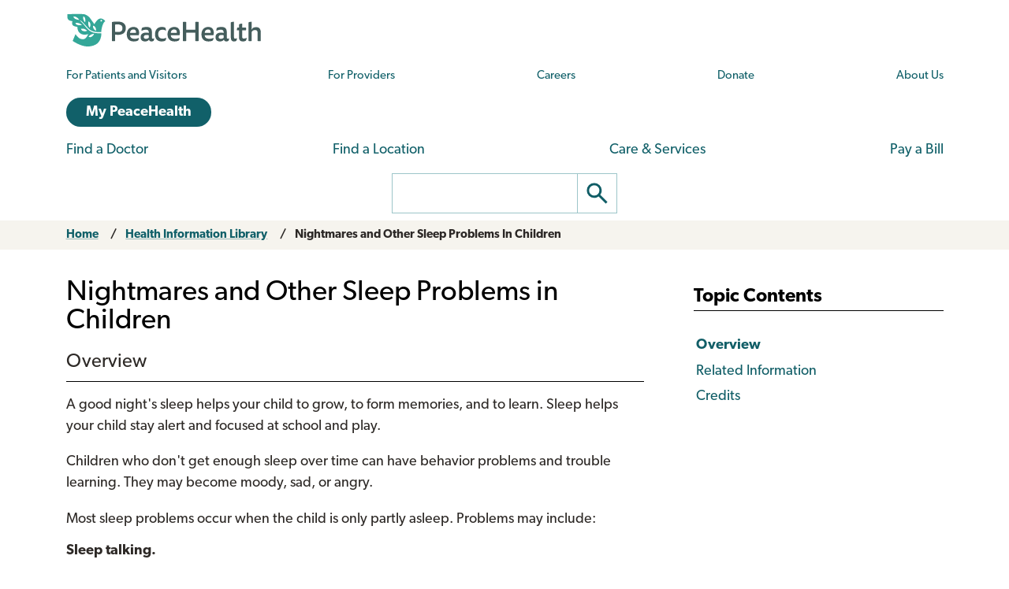

--- FILE ---
content_type: text/html; charset=UTF-8
request_url: https://www.peacehealth.org/medical-topics/id/abq0248
body_size: 12888
content:
<!DOCTYPE html>
<html lang="en" dir="ltr" prefix="og: https://ogp.me/ns#">
  <head>
    <meta charset="utf-8" />
<link rel="canonical" href="https://www.peacehealth.org/medical-topics/id/abq0248" />
<meta name="Generator" content="Drupal 11 (https://www.drupal.org)" />
<meta name="MobileOptimized" content="width" />
<meta name="HandheldFriendly" content="true" />
<meta name="viewport" content="width=device-width, initial-scale=1.0" />
<link rel="canonical" href="https://www.peacehealth.org/medical-topics/id/abq0248" />
<meta name="resourcesVersion" content="2.0.10881" />
<meta name="releaseVersion" content="14.7" />
<meta name="contentVersion" content="14.7" />
<meta name="authoringVersion" content="38" />
<meta name="consumertitle" content="Nightmares and Other Sleep Problems in Children" />
<meta name="clinicaltitle" content="Nightmares and Other Sleep Problems in Children" />
<meta name="description" content="A good night&#039;s sleep helps your child to grow, to form memories, and to learn. Sleep helps your child stay alert and focused at school and play. Children who don&#039;t get enough sleep over time can have behavior problems and trouble learning. They may become moody, sad, or angry. Most sleep problems occur when the child is..." />
<meta name="docType" content="Focus" />
<meta name="pageType" content="content" />
<meta name="Keywords" content="Arousal, Confusional,Arousals, Confusional,Cauchemars,Child,Child (person),Child Sleep Problems,Child Youth,Childhood age person,Childhood age person (person),children,Children&#039;s Sleep Problems,confusional arousal,Confusional arousal disorder,Confusional arousal disorder (disorder),Confusional Arousals,difficult sleeping,difficulties sleep,difficulties sleeping,difficulty sleep,Difficulty sleeping,Difficulty sleeping (finding),Disturbance in sleep behavior,Disturbance in sleep behavior (finding),Disturbance in sleep behaviour,Enfant,Enfant de 6 à 12 ans,Éveils confus,Éveils confusionnels,Kid&#039;s Sleep Problems,night terror,Night Terrors,night terrors sleep,nightmare,Nightmares,Nightmares (finding),Nocturnal Wandering,pavor nocturnus,poor sleep,sleep disorder,sleep disorders,Sleep Disorders in Children,sleep disturbance,Sleep disturbances,Sleep Problems in Children,Sleep Problems in Kids,Sleep Problems in Young Children,sleep talk,Sleep Talking,sleep terror,sleep terror disorder,Sleep terror disorder (disorder),sleep terrors,sleep walk,Sleep Walk,sleep walking,Sleep Walking,sleep walking disorder,Sleep Walking Disorder,Sleep Walking Disorders,sleeping difficulty,sleeping disorders,sleeping walking,sleeptalking,Sleeptalking (finding),sleepwalk,Sleepwalk,sleepwalked,sleepwalking,Sleepwalking (Somnambulism),sleepwalking disorder,Sleepwalking Disorder,somnambulation,Somnambulation,Somnambulism,Somnambulisme,somnanbulism,Somniloquie,somniloquism,Talking, Sleep,Terreurs nocturnes,terrifying dreams,Terror, Sleep,Terrors, Sleep,Wandering, Nocturnal" />
<meta name="Categories" content="Children&#039;s Health,Infant and Toddler Health,Sleep Problems" />
<meta name="CategoryID" content="cat1007,cat1025,cat1043" />
<meta name="ICD9CM" content="307.47,327.41,780.5,780.50,307.46,327.3,347.0,780.56,780.57" />
<meta name="ICD10CM" content="F51.8,G47.51,F51.3,F51.4,F51.5,G47.01,G47.09,G47.2,G47.20,G47.3,G47.30,G47.41,G47.419,G47.5,G47.50,G47.8,P28.30,Z72.82,Z72.820" />
<meta name="SNOMEDCT" content="36321004,410601007,441830002,53888004,67822003,111487009,1234776000,192008004,194437008,194439006,26677001,271794005,301345002,31491000119109,419145002,41975002,44186003,58690002,60380001,67233009,69020003,73430006,79280005,80495009,85418005,89415002,89675003" />
<meta name="Codewords" content="Z285,J045,L545" />
<link rel="stylesheet" type="text/css" href="https://ixbapi.healthwise.net/resource/14.7/alpine.api/inc/style/main.css" />
<link rel="stylesheet" type="text/css" href="https://ixbapi.healthwise.net/resource/14.7/alpine.api/inc/style/main_ie8.css" />
<link rel="stylesheet" type="text/css" href="https://ixbapi.healthwise.net/resource/14.7/alpine.api/inc/style/print.css" media="print" />
<link rel="stylesheet" type="text/css" href="/modules/custom/ph_healthwise/inc/custom/custom.css" />
<link rel="stylesheet" type="text/css" href="/modules/custom/ph_healthwise/inc/custom/custom_ie.css" />
<link rel="stylesheet" type="text/css" href="/modules/custom/ph_healthwise/inc/custom/custom_print.css" media="print" />
<script type="text/javascript">if (!window.org) var org = { healthwise: {'application':{}} };
          else if (!window.org.healthwise) org["healthwise"] = {'application':{}};
          org.healthwise.config = { 
              root: 'https://ixbapi.healthwise.net/resource',
              locale: 'en-us',
              version: '14.7',
              isoshg: false
          
          };
      org.healthwise.document = {};
        org.healthwise.document.id = "abq0248";
          org.healthwise.document.section = "abq0249";
          org.healthwise.document.healthwise = true;
          org.healthwise.document.title = "Nightmares and Other Sleep Problems in Children"; org.healthwise.document.family = "kb";
          org.healthwise.document.doctype = "Focus"; 
          org.healthwise.document.pagetype = "content";</script>
<script type="text/javascript" id="HwInitialize">/* DIO Adapter */</script>
<script type="text/javascript">org.healthwise.config.root = org.healthwise.config.root + "/14.7";</script>
<script type="text/javascript" src="https://ixbapi.healthwise.net/resource/14.7/inc/control/healthwise.js"> </script>
<script type="text/javascript" src="/modules/custom/ph_healthwise/inc/custom/custom.js"> </script>
<link rel="icon" href="/themes/custom/cascadia/images/peacehealth-icon-square.svg" type="image/svg+xml" />

    <title>Nightmares and Other Sleep Problems in Children – Health Information Library | PeaceHealth</title>

    <link rel="icon" href="/themes/custom/cascadia/images/peacehealth-icon-square.ico" sizes="any">
    <link rel="icon" href="/themes/custom/cascadia/images/peacehealth-icon-square.svg" type="image/svg+xml">
    <link rel="apple-touch-icon" href="/apple-touch-icon.png">
    <link rel="manifest" href="/manifest.webmanifest">
<link rel="preconnect" href="https://p.typekit.net">
<link rel="preconnect" href="https://use.typekit.net">
<style>
/**
 * @file
 * Priority styles to enhance performance for the PeaceHealth Cascadia theme.
 *
 * See @cascadia/templates/include/include--head-style.html.twig for priority styles.
 */
/**
 * @file
 * Defines the base variables for PeaceHealth's Cascadia theme.
 */
/* Colors */
/* Font sizes and weights */
/* Margins */
/* Borders */
/* Padding */
/* Line heights */
/* Transition times */
/* Icons */
/**
 * @file
 * Defines responsive breakpoints.
 *
 * Sizes here correspond to Bootstrap 5.3 breakpoints.
 * @see https://getbootstrap.com/docs/5.3/layout/breakpoints/
 */
button.ph-responsive-control {
  display: inline-block;
  background: transparent;
  border-radius: 0;
  padding: 0;
}
button.ph-responsive-control:hover {
  background: transparent;
}
button.ph-responsive-control img {
  max-height: none;
}

html {
  margin: 0;
  padding: 0;
  line-height: 1.333;
  font-family: "canada-type-gibson", sans-serif;
  font-size: 18px;
  font-weight: 400;
  background-color: #fff;
  color: hsl(26, 8%, 16%);
  -webkit-text-size-adjust: 100%; /* keep text the same size upon device rotation */
  overflow-x: hidden;
}

body {
  max-width: 2560px;
  min-height: 100vh;
  margin: 0 auto;
  padding: 0;
  font-size: 1rem;
  line-height: 1.333;
}

#peacehealth-logo {
  height: 45px;
}

#content, .mainpagecontent {
  min-height: calc(100vh - 540px);
  overflow-x: hidden;
}

/** hide Angular applications if JavaScript is disabled */
[ng\:cloak], [ng-cloak], [data-ng-cloak], [x-ng-cloak], .ng-cloak, .x-ng-cloak {
  display: none !important;
}

/**
 * @file
 * Page, header and footer styles for the PeaceHealth cascadia theme.
 */
/**
 * Header
 */
a.ph-page-logo {
  display: block;
  line-height: 60px;
}

#peacehealth-logo {
  min-height: 35px;
  height: 45px;
}
@media (max-width: 575px) {
  #peacehealth-logo {
    height: 35px;
  }
}

#ph-page-header nav a[href] {
  text-decoration: none;
}

@media (min-width: 1200px) {
  .ph-page-header ul:not(.contextual-links) {
    margin: 0;
  }
  .ph-page-header ul:not(.contextual-links) li {
    margin: 0;
  }
}
#edit-submit-ph-views-search {
  border: 1px solid hsl(186, 30%, 70%);
  border-left: 0 none;
  border-radius: 0;
  padding: 0;
  background: #fff;
}
#edit-submit-ph-views-search img {
  max-height: 49px;
}

@media (min-width: 992px) {
  #ph-responsive-header-group-primary {
    display: grid;
    grid-template-columns: 240px 60px 450px 1fr 90px 220px;
    grid-template-rows: auto;
    grid-template-areas: "left . center1 center1 center1 right1" "left . center2 center2 right2 right2";
    align-items: center;
  }
  #ph-region-logo {
    grid-area: left;
  }
  #ph-region-business-nav {
    grid-area: center1;
  }
  #ph-region-login {
    grid-area: right1;
    justify-self: end;
  }
  #ph-region-care-nav {
    grid-area: center2;
  }
  #ph-region-search {
    grid-area: right2;
    justify-self: end;
  }
  #ph-responsive-panel-menu {
    display: flex;
    justify-content: space-around;
  }
}
@media (max-width: 1199px) {
  #ph-responsive-header-group-panel {
    position: absolute;
  }
  #ph-responsive-header-group-primary {
    display: grid;
    grid-template-columns: 240px 1fr 150px;
    grid-template-rows: auto;
    grid-template-areas: "left . right";
  }
  #ph-region-logo {
    grid-area: left;
    align-self: center;
  }
  #ph-responsive-header-group-control {
    grid-area: right;
    align-self: end;
    justify-self: end;
  }
  #ph-responsive-panel-menu {
    display: flex;
    justify-content: space-around;
  }
}
@media (max-width: 991px) {
  #ph-responsive-header-group-panel {
    position: absolute;
  }
  #ph-responsive-header-group-primary {
    display: grid;
    grid-template-columns: 240px 1fr 150px;
    grid-template-rows: auto;
    grid-template-areas: "left . right";
  }
  #ph-region-logo {
    grid-area: left;
    align-self: center;
  }
  #ph-responsive-header-group-control {
    grid-area: right;
    align-self: end;
    justify-self: end;
  }
  #ph-responsive-panel-menu {
    display: flex;
    justify-content: space-around;
  }
}
@media (max-width: 767px) {
  #ph-responsive-header-group-panel {
    position: absolute;
  }
  #ph-responsive-header-group-primary {
    display: grid;
    grid-template-columns: 240px 1fr 150px;
    grid-template-rows: auto;
    grid-template-areas: "left . right";
  }
  #ph-region-logo {
    grid-area: left;
    align-self: center;
  }
  #ph-responsive-header-group-control {
    grid-area: right;
    align-self: end;
    justify-self: end;
  }
}
@media (max-width: 575px) {
  #ph-responsive-header-group-panel {
    position: absolute;
  }
  #ph-responsive-header-group-primary {
    display: grid;
    grid-template-columns: 200px 1fr 150px;
    grid-template-rows: auto;
    grid-template-areas: "left . right";
  }
  #ph-region-logo {
    grid-area: left;
    align-self: center;
  }
  #ph-responsive-header-group-control {
    grid-area: right;
    align-self: end;
    justify-self: end;
  }
  #ph-responsive-panel-menu {
    display: block;
  }
}
@media screen and (max-width: 359px) {
  #peacehealth-logo {
    min-height: 30px;
    height: 30px;
  }
  #ph-responsive-header-group-primary {
    grid-template-columns: 140px 1fr 150px;
  }
}
/**
 * Footer
 */
@media (max-width: 991px) {
  #ph-page-footer nav > ul {
    display: flex;
    flex-wrap: wrap;
    margin-bottom: 1rem;
  }
  #ph-page-footer nav > ul > li {
    width: 50%;
  }
  #ph-page-footer .row [class*=col-] {
    margin-bottom: 1rem;
  }
}

</style>
    <link rel="stylesheet" media="all" href="/sites/default/files/css/css_xiCmqy2OwWUw5mJ4y2ZMdf0Z1bI-19ybq8OhzMdigKo.css?delta=0&amp;language=en&amp;theme=cascadia&amp;include=eJxVx0sOgCAMRdENIV2SeUADNUWMBT-71zhzcnNuhEUkAWVtATpZv1XW7GLbmdI-NqjHgsttZS4M7eUUY_qds9s6Vwp4fQifRl99bWkoP3sRJoo" />
<link rel="stylesheet" media="all" href="/sites/default/files/css/css_8GM_X-u6h8b-qywsncBQWRCE4u2YLyRsbb1jgEOaC4I.css?delta=1&amp;language=en&amp;theme=cascadia&amp;include=eJxVx0sOgCAMRdENIV2SeUADNUWMBT-71zhzcnNuhEUkAWVtATpZv1XW7GLbmdI-NqjHgsttZS4M7eUUY_qds9s6Vwp4fQifRl99bWkoP3sRJoo" />
<link rel="stylesheet" media="print" href="/sites/default/files/css/css_6bwHO8VdhASTmrD61HHWSLOrXom9NOM_uSEg03f9OVM.css?delta=2&amp;language=en&amp;theme=cascadia&amp;include=eJxVx0sOgCAMRdENIV2SeUADNUWMBT-71zhzcnNuhEUkAWVtATpZv1XW7GLbmdI-NqjHgsttZS4M7eUUY_qds9s6Vwp4fQifRl99bWkoP3sRJoo" />

    <script type="application/json" data-drupal-selector="drupal-settings-json">{"path":{"baseUrl":"\/","pathPrefix":"","currentPath":"medical-topics\/id\/abq0248","currentPathIsAdmin":false,"isFront":false,"currentLanguage":"en"},"pluralDelimiter":"\u0003","suppressDeprecationErrors":true,"gtag":{"tagId":"","consentMode":false,"otherIds":[],"events":[],"additionalConfigInfo":[]},"ajaxPageState":{"libraries":"eJxdiEEOhDAMxD5UyJPQUKI0KKWIBFh-v4gbXCzbGZ4xKUisjbDO86ZreMrfH5fpIklaE-MhICQ3vt1jxu89a1rLUBgW5VRnelXyy4Mrjbj9UD6dHva1TbvxH9pPPQ8","theme":"cascadia","theme_token":null},"ajaxTrustedUrl":[],"gtm":{"tagId":null,"settings":{"data_layer":"dataLayer","include_classes":false,"allowlist_classes":"","blocklist_classes":"","include_environment":false,"environment_id":"","environment_token":""},"tagIds":["GTM-MSPGFRLR"]},"multiselect":{"widths":250},"user":{"uid":0,"permissionsHash":"3ed234e69d8cae2f9d6cd7dbe4978f8ec5facb45d08aa8f09711cc4b3ff19b6d"}}</script>
<script src="/sites/default/files/js/js_G4zQ2qPEAuZ7rT3Va1Ijqa_WRNRMYfpvQyN2iNZzyVY.js?scope=header&amp;delta=0&amp;language=en&amp;theme=cascadia&amp;include=eJxdyEEKgDAMBdELVXOk8o0hrURSTECPr9u6GXjDCMbeQWq-wZbgq4-Mou5qUhNK-uXvFQeeeZ5ltNoElu3uITTpBQf-J90"></script>
<script src="/modules/contrib/google_tag/js/gtag.js?t9p6ko"></script>
<script src="/modules/contrib/google_tag/js/gtm.js?t9p6ko"></script>

  </head>
  <body>
        <a href="#main-content" class="visually-hidden focusable">
      Skip to main content
    </a>
    <noscript><iframe src="https://www.googletagmanager.com/ns.html?id=GTM-MSPGFRLR"
                  height="0" width="0" style="display:none;visibility:hidden"></iframe></noscript>

      <div class="dialog-off-canvas-main-canvas" data-off-canvas-main-canvas>
    
  <header id="ph-page-header" class="container ph-page-header ph-util-lists-style-none">
  <div id="ph-region-logo" class="ph-region py-sm-2">
        <a class="ph-page-logo" href="/" title="PeaceHealth Home" rel="home">
    <img id="peacehealth-logo" src="/themes/custom/cascadia/images/peacehealth-logo.svg" alt="PeaceHealth Home" />
  </a>


  </div>
  <div id="ph-region-business-nav" class="ph-region py-lg-2">
      <nav aria-labelledby="ph-block-nav-business-menu" id="ph-block-nav-business" class="ph-block-menu ph-block-nav-business ph-font-size-mini m-3 m-lg-0">
            
  <h2 class="visually-hidden" id="ph-block-nav-business-menu" aria-hidden="true">PeaceHealth Business Navigation</h2>
  

        
  <ul data-region="business_nav" class="d-xl-flex justify-content-between align-items-center menu menu-level-0">
                  
        <li class="menu-item">
          <a href="/pages/patients-and-visitors" title="Information for patients and visitors to PeaceHealth hospitals and clinics" data-drupal-link-system-path="node/10751">For Patients and Visitors</a>
                                
  
  <div class="menu_link_content menu-link-contentph-menu-nav-business view-mode-default menu-dropdown menu-dropdown-0 menu-type-default">
              
      </div>



                  </li>
                      
        <li class="menu-item">
          <a href="/pages/providers-and-medical-professionals" title="Information for internal and external providers and other medical professionals of PeaceHealth hospitals and clinics" data-drupal-link-system-path="node/10752">For Providers</a>
                                
  
  <div class="menu_link_content menu-link-contentph-menu-nav-business view-mode-default menu-dropdown menu-dropdown-0 menu-type-default">
              
      </div>



                  </li>
                      
        <li class="menu-item">
          <a href="https://careers.peacehealth.org/">Careers</a>
                                
  
  <div class="menu_link_content menu-link-contentph-menu-nav-business view-mode-default menu-dropdown menu-dropdown-0 menu-type-default">
              
      </div>



                  </li>
                      
        <li class="menu-item">
          <a href="/foundation" data-drupal-link-system-path="node/3186">Donate</a>
                                
  
  <div class="menu_link_content menu-link-contentph-menu-nav-business view-mode-default menu-dropdown menu-dropdown-0 menu-type-default">
              
      </div>



                  </li>
                      
        <li class="menu-item">
          <a href="/about-peacehealth" data-drupal-link-system-path="node/3182">About Us</a>
                                
  
  <div class="menu_link_content menu-link-contentph-menu-nav-business view-mode-default menu-dropdown menu-dropdown-0 menu-type-default">
              
      </div>



                  </li>
          </ul>


  </nav>


  </div>
  <div id="ph-region-login" class="ph-region py-lg-2">
      <nav aria-labelledby="ph-block-nav-login-menu" id="ph-block-nav-login" class="ph-block-nav-login m-3 m-lg-0">
            
  <h2 class="visually-hidden" id="ph-block-nav-login-menu" aria-hidden="true">PeaceHealth Login Navigation</h2>
  

        

  <ul data-region="login" class="menu menu-level-0">
                  
        <li class="menu-item">
          <a href="https://my.peacehealth.org" class="btn btn__rounded btn__slim btn__light-blue">My PeaceHealth</a>
                                
  
  <div class="menu_link_content menu-link-contentph-menu-nav-login view-mode-default menu-dropdown menu-dropdown-0 menu-type-default">
              
      </div>



                  </li>
          </ul>


  </nav>


  </div>
  <div id="ph-region-care-nav" class="ph-region py-lg-2">
      <nav aria-labelledby="ph-block-nav-care-menu" id="ph-block-nav-care" class="ph-block-nav-care m-3 m-lg-0">
            
  <h2 class="visually-hidden" id="ph-block-nav-care-menu" aria-hidden="true">Care navigation</h2>
  

                      <ul class="d-xl-flex justify-content-between align-items-center">
              <li>
        <a href="/care-providers" class="main-nav__underline-orange" data-drupal-link-system-path="node/11488">Find a Doctor</a>
              </li>
          <li>
        <a href="/locations" class="main-nav__underline-green" data-drupal-link-system-path="node/11420">Find a Location</a>
              </li>
          <li>
        <a href="/services" class="main-nav__underline-purple" data-drupal-link-system-path="node/11413">Care &amp; Services</a>
              </li>
          <li>
        <a href="/patient-financial-services/pay-a-bill" class="main-nav__underline-blue" data-drupal-link-system-path="node/3183">Pay a Bill</a>
              </li>
        </ul>
  

  </nav>


  </div>
  <div id="ph-region-search" class="ph-region py-lg-2">
        <form action="/search" method="get" id="views-exposed-form-ph-views-search-page-1" class="ph-form-search form-floating m-3 m-lg-0" accept-charset="UTF-8" role="search">
      <div class="d-flex justify-content-center">
        <label for="edit-search-api-fulltext" class="ph-form-search-label visually-hidden">Search</label>
        <input data-drupal-selector="edit-search-api-fulltext" type="search" id="edit-search-api-fulltext" name="search_api_fulltext" value="" class="ph-form-search-query">
        <button data-drupal-selector="edit-submit-ph-views-search" type="submit" id="edit-submit-ph-views-search" class="ph-form-search-submit" aria-label="Go"><img class="ph-util-icon ph-color-icon" src="/themes/custom/cascadia/icons/search.svg" alt=""></button>
      </div>
    </form>
      </div>
</header>

  

    <div data-drupal-messages-fallback class="hidden"></div>



<main>
  <a id="main-content" tabindex="-1"></a>    <div id="block-mainpagecontent" class="mainpagecontent">
  
    
      
  <div class="breadcrumb">
      <div>
  <div class="bootstrap-wrapper breadcrumb py-2">
  <div class="container">
      <div class="row">
        <section class="col">
          <div><div class="row">
  <nav class="col breadcrumb">
    <ol>
          <li>
                  <a href="/">Home</a>
              </li>
          <li>
                  <a href="/medical-topics">Health Information Library</a>
              </li>
          <li>
                  <a href="" aria-current="page">Nightmares and Other Sleep Problems In Children</a>
              </li>
        </ol>
  </nav></div></div>

        </section>
      </div>
  </div>
</div>
</div>

  </div>

  <div class="bootstrap-wrapper ph-app-healthwise">
  <div class="container">
      <div class="row">
        <section class="col my-3">
          <div><div class="HwContainer">
  <div id="HwMain" class="row">
    <div id="HwColumnContent" class="HwColumn col-md-8">
      <div role="article" id="HwContentWrapper" class="HwTypeFocus HwContentWrapper HwElement">
        <div class="HwContentTitle">
          <h1 id="HwContentTitle">Nightmares and Other Sleep Problems in Children</h1>
        </div>
        <div class="HwContent">
          <div class="HwNavigationSection HwSectionSpecialSection" id="sec-abq0249"><h2 class="HwSectionTitle" fingerprint="b4cb0a40" fingerprint-exact="e7c3d1bb">Overview</h2>
        <p fingerprint="466a6020" fingerprint-exact="35f64498">A good night's sleep helps your child to grow, to form memories, and to learn. Sleep helps your child stay alert and focused at school and play. </p>
        <p fingerprint="a92ced0c" fingerprint-exact="70a3d969">Children who don't get enough sleep over time can have behavior problems and trouble learning. They may become moody, sad, or angry. </p>
        <p fingerprint="603e3893" fingerprint-exact="e9a558fe">Most sleep problems occur when the child is only partly asleep. Problems may include: </p>
        <dl>
          <dt fingerprint="d18cd580" fingerprint-exact="a5febe90">Sleep talking. </dt>
          <dd fingerprint="c0e3e727" fingerprint-exact="81b012c4">
            <p> Your child may talk loudly or shout for a few seconds and then fall back asleep. You may not be able to understand what your child says. Sleep talking is more common than sleepwalking, although some children do both. </p>
          </dd>
          <dt fingerprint="a88780c3" fingerprint-exact="202a846c">Nightmares. </dt>
          <dd fingerprint="28ce906e" fingerprint-exact="f774e502">
            <p> These are very common in preschool and school-age children. Your child may cry out for your comfort or go to your room after a nightmare. The child usually can be reassured and calmed. </p>
          </dd>
          <dt fingerprint="89280e50" fingerprint-exact="88351f0c">Confusional arousals. </dt>
          <dd fingerprint="9c96e6d3" fingerprint-exact="3b700ba4">
            <p>Your child may wake up crying, confused, and groggy. Your child may not recognize you or be comforted. As with sleep talking, your child may say mixed-up words that make no sense. </p>
          </dd>
          <dt fingerprint="0925f866" fingerprint-exact="80920ccf">Night terrors. </dt>
          <dd fingerprint="952a6e27" fingerprint-exact="0fff01ca">
            <p>Night terrors are more intense than confusional arousals or nightmares. They are not very common, but they can be very upsetting for parents. Your child may suddenly scream or yell in a terrified way. Your child may thrash around in bed. A night terror can go on for many minutes. Your child may not recognize you and won't be comforted. </p>
          </dd>
          <dt fingerprint="adedf05b" fingerprint-exact="2b71b973">Sleepwalking. </dt>
          <dd fingerprint="e0602125" fingerprint-exact="29ddf362">
            <p> Your child may walk around their room or the house. Your child's eyes may be open, but your child is still asleep. Children who sleepwalk often can do very simple tasks, such as walking around furniture. But they can't do more involved things, such as eating a snack. Children may be in danger if they try to walk out of the house or climb out a window while sleepwalking. </p>
          </dd>
        </dl>
        <p fingerprint="5d950c6e" fingerprint-exact="8bf6b63a">Children spend more time than teens and adults in a deep stage of sleep that happens early in the night. Sleep problems such as night terrors often happen during the change from this phase of sleep into lighter sleep. Nightmares tend to occur later in sleep, in the early morning hours when children are dreaming. </p>
        <p fingerprint="d412c7ee" fingerprint-exact="6769d569">It may take some time for your child to go back to sleep. Children usually remember a nightmare, but they don't tend to remember night terrors, confusional arousals, or sleepwalking. </p>
        <h3 class="HwSubSectionTitle " fingerprint="8f2615e2" fingerprint-exact="b4b4ef37">What can you do to help your child?</h3>
        <p fingerprint="72d28f73" fingerprint-exact="f4b976d6">Try these tips to care for a child who has nightmares. </p>
        <ul fingerprint="f4041d79" fingerprint-exact="aa0a429a">
          <li>Avoid reading scary stories and watching scary programs.
        
         <p> Scary stories and programs can cause your child to worry. </p></li>
          <li>Comfort your child with a hug and calming words. 
        
         <p>Remind your child that the nightmare isn't real. </p></li>
          <li>Ask your child to talk about anything they are worried about. 
        
         <p>Your child may remember the nightmare and want to talk about it. Worries and stress may make nightmares or other sleep problems more likely. </p></li>
        </ul>
        <p fingerprint="88ab0426" fingerprint-exact="e1635092"> Most children who have night terrors or confusional arousals don't want comfort from parents. They usually will fall back asleep when it's over, and they won't remember the event the next morning. But a night terror can be very upsetting to watch. </p>
        <ul fingerprint="ea584f0a" fingerprint-exact="66a55d6b">
          <li>Don't try to wake up your child. 
        
         <p>Your child may become more confused and scared. </p></li>
          <li>Try to stay calm.
        
         <p>In a short time, your child will probably fall back asleep. </p></li>
        </ul>
        <p fingerprint="9b546098" fingerprint-exact="53d5ec6e">These tips can help when you have a child who sleepwalks. </p>
        <ul fingerprint="91a72f25" fingerprint-exact="0867c2e8">
          <li>Don't try to wake up your child while sleepwalking.
        
         <p> Your child may become confused and upset and have more trouble getting back to sleep. </p></li>
          <li>Gently and quietly lead your child back to bed. 
        
      </li>
          <li>Make sure all doors and windows are locked so your child can't leave the house. Put a gate at the top of stairs. 
        
      </li>
          <li>Put a ringing alarm on your child's door that will alert you when they leave the bedroom.
        
      </li>
          <li>Try waking your child 15 to 30 minutes before sleepwalking usually occurs. 
        
         <p>Because sleepwalking usually happens at the same time at night, it may help to wake your child before the problem usually occurs. Then let your child fall back asleep. This may break the cycle of the sleep problem.</p></li>
        </ul>
        <p fingerprint="32f47ca5" fingerprint-exact="70394d15">Talk with your child's doctor if these strategies do not help. </p>
        <p fingerprint="ff312016" fingerprint-exact="537c5611">Watch closely for changes in your child's health, and be sure to contact your doctor if: </p>
        <ul fingerprint="7dfd8347" fingerprint-exact="8b3ef117">
          <li>Your child continues to have sleep problems.</li>
        </ul>
      </div>
          <div class="HwNavigationSection HwSectionRelatedInformation" id="sec-abq0248-RelInfo">
            <h2 class="HwSectionTitle" fingerprint="d5f858e0" fingerprint-exact="c0ffe04b">Related Information</h2>
            <ul fingerprint="2df80a1f" fingerprint-exact="e788e544">
              <li class="HwOptionalAny">
                <a data-hwid="uh1001" href="/medical-topics/id/uh1001#acn1438">Insomnia</a>
              </li>
              <li class="HwOptionalAny">
                <a data-hwid="abh0127" href="/medical-topics/id/abh0127#abh0128">Sleep: Helping Your Children—and Yourself—Sleep Well</a>
              </li>
            </ul>
          </div>
          <div class="HwNavigationSection HwCreditsSection HwCreditsWithoutNavstack HwSectionCredits" id="sec-abq0248-Credits">
            <h2 class="HwSectionTitle">Credits</h2>
            <div class="HwContentInformation">
              <div class="HwLastUpdated">
                <p><span class="HwInfoLabel">Current as of: </span> October 24, 2024</p>
              </div>
              <div class="HwCredits">
                <p><span class="HwInfoLabel">Author: </span><a class="HwLinkExternal" href="https://www.healthwise.org/specialpages/legal/abouthw/en" title="Opens in a new window"><span class="HwLinkText">Ignite Healthwise, LLC Staff</span></a><br/><span><b><a class="HwLinkExternal" href="https://www.healthwise.org/specialpages/legal/abouthw/en" title="Opens in a new window"><span class="HwLinkText">Clinical Review Board</span></a></b></span><br/>All Ignite Healthwise, LLC education is reviewed by a team that includes physicians, nurses, advanced practitioners, registered dieticians, and other healthcare professionals.</p>
              </div>
            </div>
          </div>
        </div>
        <div class="HwContentNavigation">
          <div style="display:block" id="secNav-abq0249" class="HwSectionNavItem">
            <div class="HwContentNavigationNone"> </div>
            <div class="HwContentNavigationTop">
              <a href="#top">Top of the page</a>
            </div>
            <div class="HwContentNavigationNext">
              <p>Next Section:
          </p>
              <a class="HwLinkNavstack" id="nextLink-abq0248-RelInfo" data-hwid="abq0248" href="/medical-topics/id/abq0248#abq0248-RelInfo">Related Information</a>
              <span class="HwNavLinkArrow" aria-hidden="true"> »</span>
            </div>
            <div class="HwClear"> </div>
          </div>
          <div style="display:none" id="secNav-abq0248-RelInfo" class="HwSectionNavItem">
            <div class="HwContentNavigationPrev">
              <p>Previous Section:
          </p>
              <span class="HwNavLinkArrow" aria-hidden="true">« </span>
              <a class="HwLinkNavstack" id="prevLink-abq0249" data-hwid="abq0248" href="/medical-topics/id/abq0248#abq0249">Overview</a>
            </div>
            <div class="HwContentNavigationTop">
              <a href="#top">Top of the page</a>
            </div>
            <div class="HwContentNavigationNext">
              <p>Next Section:
          </p>
              <a class="HwLinkNavstack" id="nextLink-abq0248-Credits" data-hwid="abq0248" href="/medical-topics/id/abq0248#abq0248-Credits">Credits</a>
              <span class="HwNavLinkArrow" aria-hidden="true"> »</span>
            </div>
            <div class="HwClear"> </div>
          </div>
          <div style="display:none" id="secNav-abq0248-Credits" class="HwSectionNavItem">
            <div class="HwContentNavigationPrev">
              <p>Previous Section:
          </p>
              <span class="HwNavLinkArrow" aria-hidden="true">« </span>
              <a class="HwLinkNavstack" id="prevLink-abq0248-RelInfo" data-hwid="abq0248" href="/medical-topics/id/abq0248#abq0248-RelInfo">Related Information</a>
            </div>
            <div class="HwContentNavigationTop">
              <a href="#top">Top of the page</a>
            </div>
            <div class="HwContentNavigationNone"> </div>
            <div class="HwClear"> </div>
          </div>
        </div>
        <div class="HwContentInformation">
          <div class="HwLastUpdated">
            <p><span class="HwInfoLabel">Current as of: </span>October 24, 2024</p>
          </div>
          <div class="HwCredits">
            <p>
              <span class="HwInfoLabel">Author: </span>
              <a class="HwLinkDisclaimer" href="https://www.healthwise.org/specialpages/legal/abouthw/en">Ignite Healthwise, LLC Staff</a>
            </p>
            <p><a class="HwLinkDisclaimer" href="https://www.healthwise.org/specialpages/legal/abouthw/en"><span><b>Clinical Review Board</b></span></a><br/>All Ignite Healthwise, LLC education is reviewed by a team that includes physicians, nurses, advanced practitioners, registered dieticians, and other healthcare professionals.</p>
          </div>
        </div>
      </div>
      <div class="HwClear"> </div>
    </div>
    <div id="HwColumnSidebar2" class="HwColumn col-md-4">
      <div id="HwNavigationWrapper" class="HwElement">
        <div id="HwNavigation" class="HwNavigation " role="navigation">
          <h3 id="HwNavStackHeader" class="HwNavStackHeader">Topic Contents</h3>
          <ul aria-labelledby="HwNavStackHeader">
            <li id="nav-abq0249">
              <a class="HwLinkNavstack" data-hwid="abq0248" href="/medical-topics/id/abq0248#abq0249">Overview</a>
            </li>
            <li id="nav-abq0248-RelInfo">
              <a class="HwLinkNavstack" data-hwid="abq0248" href="/medical-topics/id/abq0248#abq0248-RelInfo">Related Information</a>
            </li>
            <li id="nav-abq0248-Credits">
              <a class="HwLinkNavstack" data-hwid="abq0248" href="/medical-topics/id/abq0248#abq0248-Credits">Credits</a>
            </li>
          </ul>
        </div>
      </div>
      <div class="HwClear"> </div>
    </div>
  </div>
  <div class="row">
    <div id="ph_hw_disclaimer" class="col-md-12 PhCustomFooter">
      <p>PeaceHealth endeavors to provide comprehensive health care information, however some topics in this database describe services and procedures not offered by our providers or within our facilities because they do not comply with, nor are they condoned by, the ethics policies of our organization.</p>
    </div>
  </div>
  <div class="row">
    <div class="col-md-12">
      <p>
        <a href="/medical-topics">Health Information Library</a>
      </p>
    </div>
  </div>
  <div class="row">
    <div id="HwFooter" class="col-md-12">
      <div class="HwLegal HwElement" role="contentinfo">
        <div class="HwLogo">
          <a class="HwLinkExternal" href="https://www.healthwise.org/specialpages/legal/abouthw/en">
            <img class="HwNoHcMode" alt="Click here to learn about Ignite Healthwise, LLC" src="https://ixbapi.healthwise.net/resource/14.7/media/interface/hwlogo.png"/>
            <img class="HwHcMode" alt="Click here to learn about Ignite Healthwise, LLC" src="https://ixbapi.healthwise.net/resource/14.7/media/interface/hwlogo_hc.png"/>
          </a>
        </div>
        <div class="HwDisclaimer">
          <p>This information does not replace the advice of a doctor. Ignite Healthwise, LLC disclaims any warranty or liability for your use of this information. Your use of this information means that you agree to the <a href="https://www.healthwise.org/specialpages/legal/terms.aspx">Terms of Use</a> and <a href="https://www.healthwise.org/specialpages/legal/privacy.aspx">Privacy Policy</a>. Learn <a class="HwLinkExternal" href="https://www.healthwise.org/specialpages/legal/abouthw/en">how we develop our content</a>.</p>
        </div>
        <div class="HwCopyright">
          <p class="HwCopyrightLink">To learn more about Ignite Healthwise, LLC, visit <a href="https://www.webmdignite.com/">webmdignite.com</a>.
              </p>
          <p>© 2024-2025  Ignite Healthwise, LLC. </p>
        </div>
      </div>
    </div>
  </div>
</div>

</div>

        </section>
      </div>
  </div>
</div>

  <div class="bootstrap-wrapper">
  <div class="container">
      <div class="row">
        <aside class="col my-3">
          <div><div class="ph-util-horzScroll"><section>
  <h2>Related Services at PeaceHealth</h2>
  <ul class="ph-ui-cards">
      <li>
<article class="ph-ui-card h-100 text-bar__light-blue">
  <div class="ph-ui-image">
      <div class="ph-ui-image-icon">
    
  <div class="ph-util-imgContainer">
  
      <img loading="lazy" src="/sites/default/files/2023-03/ph-service-line-pediatrics.svg" alt="pediatrics icon">



</div>


    </div>
    </div>
  <div class="ph-ui-content p-3 py-2">
      <h2 class="ph-ui-title margin-bottom-15">
      <a href="/services/pediatric-primary-and-specialty-care">Pediatric Primary and Specialty Care</a>
    </h2>
        </div>
</article>
</li>
  </section>
</div>
</div>

        </aside>
      </div>
  </div>
</div>

  </div>


</main>

    <footer id="ph-page-footer" class="ph-region-footer ph-ui-segment ph-color-darkBg ph-color-lightFg py-5">
    <div class="container">
      <div class="row mb-3">
        <div class="col-12 col-lg-3">  <nav aria-labelledby="ph-block-nav-site-menu" id="ph-block-nav-site" class="ph-util-lists-style-none">
            
  <h2 class="visually-hidden" id="ph-block-nav-site-menu" aria-hidden="true">PeaceHealth Site Section Navigation</h2>
  

        
              <ul>
              <li>
        <a href="/pages/patients-and-visitors" data-drupal-link-system-path="node/10751">For Patients</a>
              </li>
          <li>
        <a href="/medical-topics" data-drupal-link-system-path="medical-topics">Medical Topics A-Z</a>
              </li>
          <li>
        <a href="https://careers.peacehealth.org">Careers</a>
              </li>
          <li>
        <a href="/healthy-you" data-drupal-link-system-path="taxonomy/term/179">Our Blog</a>
              </li>
          <li>
        <a href="/volunteer" data-drupal-link-system-path="node/11022">Volunteering</a>
              </li>
          <li>
        <a href="/foundation" data-drupal-link-system-path="node/3186">Foundations</a>
              </li>
          <li>
        <a href="/about-peacehealth" data-drupal-link-system-path="node/3182">About Us</a>
              </li>
        </ul>
  


  </nav>

</div>
        <div class="col-12 col-lg-3">  <nav aria-labelledby="block-cascadia-peacehealthaudiencesnavigation-menu" id="block-cascadia-peacehealthaudiencesnavigation" class="ph-util-lists-style-none">
            
  <h2 class="visually-hidden" id="block-cascadia-peacehealthaudiencesnavigation-menu" aria-hidden="true">PeaceHealth Audiences Navigation</h2>
  

        
              <ul>
              <li>
        <a href="/employees" title="Employee portal for PeaceHealth Caregivers" data-drupal-link-system-path="node/10788">For Employees</a>
              </li>
          <li>
        <a href="/pages/notice-vendors-contractors-and-agents" title="Information for vendors" data-drupal-link-system-path="node/10765">For Vendors</a>
              </li>
          <li>
        <a href="/news/media-guidelines" data-drupal-link-system-path="node/3238">For Media</a>
              </li>
          <li>
        <a href="/pages/providers-and-medical-professionals" title="Information for internal and external providers and other medical professionals of PeaceHealth hospitals and clinics." data-drupal-link-system-path="node/10752">For Health Professionals </a>
              </li>
        </ul>
  


  </nav>

</div>
        <div class="col-12 col-lg-4">  <div class="views-element-container ph-block-nav-cities ph-util-lists-separated" id="ph-block-nav-cities">
  
      <h2>Our Locations</h2>
    
      <div><div class="js-view-dom-id-d79a2754e5dababf23f2381b9ee25e05893d7374adc6f1c888312cd90694159f">
  
  
  

  
  
  

  <div>
      <h3>Alaska</h3>
  
  <ul>

          <li><a href="/locations/craig" hreflang="en">Craig</a></li>
          <li><a href="/locations/ketchikan" hreflang="en">Ketchikan</a></li>
    
  </ul>

</div>
<div>
      <h3>Oregon</h3>
  
  <ul>

          <li><a href="/locations/cottage-grove" hreflang="en">Cottage Grove</a></li>
          <li><a href="/locations/creswell" hreflang="en">Creswell</a></li>
          <li><a href="/locations/eugene" hreflang="en">Eugene</a></li>
          <li><a href="/locations/florence" hreflang="en">Florence</a></li>
          <li><a href="/locations/pleasant-hill" hreflang="en">Pleasant Hill</a></li>
          <li><a href="/locations/springfield" hreflang="en">Springfield</a></li>
    
  </ul>

</div>
<div>
      <h3>Washington</h3>
  
  <ul>

          <li><a href="/locations/anacortes" hreflang="en">Anacortes</a></li>
          <li><a href="/locations/bellingham" hreflang="en">Bellingham</a></li>
          <li><a href="/locations/burlington" hreflang="en">Burlington</a></li>
          <li><a href="/locations/camas" hreflang="en">Camas</a></li>
          <li><a href="/locations/friday-harbor" hreflang="en">Friday Harbor</a></li>
          <li><a href="/locations/longview" hreflang="en">Longview</a></li>
          <li><a href="/locations/lynden" hreflang="en">Lynden</a></li>
          <li><a href="/locations/sedro-woolley" hreflang="en">Sedro‐Woolley</a></li>
          <li><a href="/locations/vancouver" hreflang="en">Vancouver</a></li>
    
  </ul>

</div>

    

  
  

  
</div>
</div>

  </div>

</div>
        <div class="col-12 col-lg-2">  <nav aria-labelledby="block-cascadia-contact-menu" id="block-cascadia-contact" class="ph-util-lists-style-none text-start text-lg-end">
            
  <h2 class="visually-hidden" id="block-cascadia-contact-menu" aria-hidden="true">Contact</h2>
  

        
              <ul>
              <li>
        <a href="/contact" data-drupal-link-system-path="node/13270">Contact Us</a>
              </li>
        </ul>
  


  </nav>
<div id="ph-block-nav-social" class="ph-block-nav-social ph-util-lists-flex ph-util-align-end">
  
    
      <ul class="social-follow-links">
      <li class="social-follow-link printer">
      <a href="javascript:window.print();" target="_self"><img src="/modules/custom/ph_misc/images/printer-footer.png" alt="printer" class="ph-util-icon"></a>
    </li>
      <li class="social-follow-link facebook">
      <a href="https://facebook.com/PeaceHealth" target="_blank"><img src="/modules/custom/ph_misc/images/facebook-footer.png" alt="facebook" class="ph-util-icon"></a>
    </li>
      <li class="social-follow-link youtube">
      <a href="https://www.youtube.com/user/PeaceHealth" target="_blank"><img src="/modules/custom/ph_misc/images/youtube-footer.png" alt="youtube" class="ph-util-icon"></a>
    </li>
  </ul>

  </div>

</div>
      </div>
      <div class="row mb-3">  <nav aria-labelledby="ph-block-legal-nav-menu" id="ph-block-legal-nav" class="ph-util-lists-flex ph-util-lists-style-none mb-3">
            
  <h2 class="visually-hidden" id="ph-block-legal-nav-menu" aria-hidden="true">PeaceHealth Legal Notices Navigation</h2>
  

        
              <ul>
              <li>
        <a href="/legal-notices/terms-and-conditions" data-drupal-link-system-path="node/3184">Terms &amp; Conditions</a>
              </li>
          <li>
        <a href="/pages/patient-rights-and-responsibilities" data-drupal-link-system-path="node/10834">Patient Rights and Responsibilities</a>
              </li>
          <li>
        <a href="/pages/notice-privacy-practices" data-drupal-link-system-path="node/10833">Notice of Privacy Practices</a>
              </li>
          <li>
        <a href="/patient-financial-services/hospital-pricing" data-drupal-link-system-path="node/11107">Price Transparency</a>
              </li>
          <li>
        <a href="/about-peacehealth/social-media" data-drupal-link-system-path="node/10984">Social Media Policy</a>
              </li>
        </ul>
  


  </nav>

</div>
      <div class="row">
        <p class="ph-region-footer-copyright mb-0 text-align-start text-lg-align-end">&copy;&nbsp;2026&nbsp;<a href="/">PeaceHealth</a>. All rights reserved.</p>
      </div>
    </div>
  </footer>

  </div>

    
    <script src="/core/assets/vendor/jquery/jquery.min.js?v=4.0.0-rc.1"></script>
<script src="/sites/default/files/js/js_fXOpkrAwcgUtOteWJGrXm0Q_szLyXabZ1fybpPrz0Gw.js?scope=footer&amp;delta=1&amp;language=en&amp;theme=cascadia&amp;include=eJxdyEEKgDAMBdELVXOk8o0hrURSTECPr9u6GXjDCMbeQWq-wZbgq4-Mou5qUhNK-uXvFQeeeZ5ltNoElu3uITTpBQf-J90"></script>
<script src="/modules/custom/ph_healthwise/inc/custom/custom.js?v=1.x"></script>

  </body>
</html>


--- FILE ---
content_type: text/css
request_url: https://www.peacehealth.org/modules/custom/ph_healthwise/inc/custom/custom.css
body_size: 2980
content:
/*
(c) 1995-2015  Healthwise, Incorporated. Healthwise, Healthwise for every health decision,
and the Healthwise logo are trademarks of Healthwise, Incorporated.
Healthwise Resource Package Version: 10.5.287.3 (xhtml.kb)
*/
/* For clients to place client-specific CSS */


#HwSearchWrapper{
	display:block;
	z-index: 3;
	background: #115E67;
}


/*** typography ***/
.HwElement, .HwElement *,
.HwElement caption, .HwElement dd, .HwElement h1, .HwElement h2, .HwElement h3, .HwElement h4, .HwElement h5, .HwElement li, .HwElement td, .HwElement th, .HwElement tr,
.HwVideoLibraryFilterBarContainer .HwVideoBar {
	font-family: inherit;
}

.HwElement {
	color: #2D2926;
  background-color: transparent;
	font-size: 100%;
	line-height: 1.333;
}
.HwElement h1, .HwElement h2, .HwElement h3, .HwElement h4 {
	font-weight: 400;
}

h1 { font-size:1.333rem; }
.HwContentTitle h1 { font-size: 2rem; }
h3,h4 { font-size:1.167rem; }
#HwPopoutHeaderTitle, #HwTooltipHeaderTitle { font-size:1.333rem; }
#HwPopoutHeaderClose a { font-size:0.833rem; }
.HwContentInformation {	font-size: 0.833rem; }
.PhCustomFooter, .HwDisclaimer {	font-size: 0.833rem; }
.HwCopyright { font-size: 0.833rem; }

.HwTopLink {	/* "top of page" links */
	font-weight: normal;
}

.HwElement blockquote {
  font-size: 1rem;
}


/** search results **/
.HwSearchResultAbstract {
  font-size: 0.833rem;
  line-height: 1.333;
}

#HwSearchResultsFooter {
  border-top: 1px solid #F7F5F0;
}
@media screen and (max-width: 685px) {
  #HwSearchSummary, #HwSearchLinks {
    display: block;
    float: none;
    width: auto;
    margin-bottom: 1em;
  }
  #HwSearchLinks {
    display: -webkit-flex;
    display: flex;
  }
  #HwSearchLinks {
    -webkit-flex-wrap: wrap;
    flex-wrap: wrap;
  }
}

.HwSearchPageNumberLink, .HwCurrentPageNumberText {
  border: 1px solid #F7F5F0;
  padding: 2px 10px;
  font-size: 1rem;
  font-weight: normal;
  white-space: nowrap;
}
.HwCurrentPageNumberText {
  font-weight: 600;
}
.HwSearchPageNumberLink:hover {
  background-color: #F7F5F0;
}
#HwSearchLinks > :first-child {
  border-radius: 4px 0 0 4px;
}
#HwSearchLinks > :last-child {
  border-radius: 0 4px 4px 0;
}


/*** colors ***/

.ph-site-org a:focus {
	outline: none;
}

.HwContentHeader p {
	color: #fff;
}

.HwCategoryList {
	background: #F7F5F0;
}

.HwElement a:link, .HwElement a:visited,
#HwSearchContent a:link, #HwSearchContent a:visited,
#HwListIndex a:link, #HwListIndex a:visited,
#HwListSubIndex a:link, #HwListSubIndex a:visited,
.HwCategoryList li a:link, .HwCategoryList li a:visited,
.HwCategoryListContent a:link, .HwCategoryListContent a:visited,
a.HwVideosFrameBlockTitle:link, a.HwVideosFrameBlockTitle:visited,
.HwVideosFrameBlockTitle, .HwVideoCategoryContainer .HwCategoryListContent a {
	color: #115E67;
  text-decoration: none;
  border-bottom-width: 0.5px;
  border-bottom-style: solid;
  border-bottom-color: hsla(186, 72%, 24%, 0.2);
}
.HwElement a:link:hover, .HwElement a:visited:hover,
.HwVideosFrameBlockTitle:hover {
	color: hsl(172, 53%, 32%);
  text-decoration: none;
  border-bottom-color: hsla(186, 72%, 24%, 0.2);
}
a:hover .HwLinkText {
  text-decoration: none;
}

a.HwLandingMenuItemText:link, a.HwLandingMenuItemText:visited,
a.HwLinkShowActionset:link, a.HwLinkShowActionset:visited,
.HwSectionTabSelected a.HwSectionTabLink,
.HwSectionTabSelected p,
.HwComparisonHeadingTitle p,
#HwPersonalStoriesHeadline p, #HwPersonalStoriesHeadline a,
#HwPersonalStoriesHeader p,
p.HwQuizSubtitleText,
.HwLandingBrowseHeader p,
.HwLandingLinksHeader p {
	color: #fff;
}



.HwSearchContent, .HwSearchContent form > div {
	float: none;
	line-height: 45px;
}
.HwSearchContent #HwSearchBox {
	float: none;
	height: auto;
}
.ph-searchWrapperInner .HwSearchContent {
	margin-right: 0;
}
.HwSearchContent .HwSearchButton {
	width: auto;
	height: 23px;
	border: 0;
	border-radius: 4px;
	padding: 0 8px;
	background: #115E67;
	font-weight: normal;
}
.HwSearchContent .HwSearchButton:hover {
	background: #115E67;
}

input.HwSearchButton {
	font-size: 100%;
}


.HwElement a:focus, .HwElement input:focus, .HwElement button:focus, .HwElement .HwDarkFocus:focus {
	outline: 1px dotted #115E67 !important;
}

/** custom sidebar -- not displayed */
#HwCustomSidebar {
	height: 500px;
	display: none;
}


/** custom top navigation -- not displayed */
#HwCustomNavigationTop {
	height: 20px;
	display: none;
}


/** Healthwise header **/

/** Healthwise content **/

/** PeaceHealth right column--"bottom" is moved to the right **/
#HwCustomNavigationBottom {
	min-height: 280px;
}


/** PeaceHealth footer **/
#HwFooter {
  margin-top: 1.6em;
}

#HwCustomFooter, .PhClear {
	clear: both;
}
.PhCustomFooter {
	clear: both;
	padding: 1.5em 0;
}

/* ethics statement */
#HwCustomFooter {
	padding-top: 1.5em;
	padding-bottom: 1em;
}



.ph-hw-searchWrapper a {
	line-height: 45px;
	font-size: 2rem;
	font-weight: 400;
	text-decoration: none;
}


/** search results **/
.ph-hw-searchDocType {
	font-size: 0.833rem;
}
.HwHilightedSearchTerm {
  font-weight: 600;
}

/** index controls **/
#HwListTitle {
	color: #2D2926;
	font-weight: normal;
}

/* A-Z, 0-9 links */
.HwListIndexInner {
  background: transparent;
}
#HwListIndex ol,
#HwListIndex ul,
#HwListSubIndex ol,
#HwListSubIndex ul {
  display: flex;
  flex-wrap: wrap;
  align-content: flex-start;
  margin: 0;
  padding: 0;
  color: inherit;
}
#HwListIndex ol > li,
#HwListIndex ul > li,
#HwListSubIndex ol > li,
#HwListSubIndex ul > li {
  display: block;
  flex-basis: 2.6em;
  margin: 2px;
  border: none;
  padding: 0;
  background: transparent;
}
#HwListIndex ol > li.HwNumberItem a {
  min-width: 3em;
}
#HwListIndex a:link, #HwListIndex a:visited,
#HwListSubIndex a:link, #HwListSubIndex a:visited,
#HwListIndex ol > li.HwIndexItemCurrent span,
#HwListIndex ul > li.HwIndexItemCurrent span,
#HwListSubIndex ol > li a,
#HwListSubIndex ul > li a,
#HwListSubIndex ol > li a.HwLinkListLetterPairCurrent,
#HwListSubIndex ul > li a.HwLinkListLetterPairCurrent {
  display: block;
  padding: 5px;
  line-height: 1.6em;
  border: none;
	border-radius: 30px;
  background: #F7F5F0;
  font-size: 1.2rem;
  font-weight: normal;
  text-align: center;
}
#HwListSubIndex ol > li a {
  border-color: #267D71;
  background: #267D71;
}
#HwListIndex a:link:hover, #HwListIndex a:visited:hover,
#HwListSubIndex a:link:hover, #HwListSubIndex a:visited:hover,
#HwListIndex ol > li a:hover,
#HwListIndex ul > li a:hover,
#HwListSubIndex ol > li a:hover,
#HwListSubIndex ul > li a:hover {
  background: #FFFFFF;
}
#HwListIndex ol > li.HwIndexItemCurrent span,
#HwListIndex ul > li.HwIndexItemCurrent span,
#HwListSubIndex ol > li a.HwLinkListLetterPairCurrent,
#HwListSubIndex ul > li a.HwLinkListLetterPairCurrent {
  border-color: #F7F5F0;
  background: #F7F5F0;
  color: #115E67;
}

.HwListSectionHeader {
	border-radius: 0;
	padding: 0.2rem 0.6rem;
	background: #F7F5F0;
}

.ph-hw-alphaList + .ph-hw-quickLinks {
  margin-top: 1.6em;
}

/** PeaceHealth right sidebar promos **/
.ph-hw-promos {
	text-align: center;
}
.ph-hw-promos > a {
	margin: 10px auto;
}
.ph-hw-symptomCallout {
	display: block;
	position: relative;
	width: 216px;
	height: 216px;
	background: url(graphics/SX_background.jpg) no-repeat center top;
}
.ph-hw-symptomCallout .ph-hw-blip {
	position: absolute;
	width: 90px;
	top: 16px;
	left: 20px;
	color: #fff;
	font-size: 11.25pt;
	text-shadow: rgba(0,0,0,0.3) 1px 1px;
}
.ph-hw-symptomCallout .ph-hw-cta {
	display: inline-block;
	position: absolute;
	left: 8px;
	top: 166px;
	width: 200px;
	border: 0 none;
	border-radius: 4px;
	padding-top: 0.4em;
	padding-bottom: 0.4em;
	color: #fff;
	background: #115E67;
	font-weight: normal;
	text-align: center;
}
a.ph-hw-symptomCallout:hover {
	text-decoration: none;
}
a.ph-hw-symptomCallout:hover .ph-hw-cta {
	border: 0 none;
	color: #fff;
	background: #115E67;
}
.ph-hw-azLink {
	margin-top: 12px;
	text-align: center;
}
.ph-hw-videoLibraryLink {
	display: block;
	position: relative;
	width: 200px;
	height: 200px;
	margin-top: 12px;
	border-radius: 7px;
	background: url(graphics/video_graphic.png) no-repeat center top;
}
.ph-hw-videoLibraryLink:hover {
	opacity: 0.8;
	filter: alpha(opacity = 80)\9;
}
.ph-hw-videoLibraryLink .ph-hw-blip {
	color: #fff;
	font-size: 1rem;
	text-shadow: hsla(178, 16%, 32%, 0.3) 1px 1px;
	position: absolute;
	width: 90px;
	left: 0;
	top: 24px;
}
.ph-hw-videoLibraryLink .ph-hw-cta {
	color: #fff;
	font-size: 0.833rem;
	text-align: right;
	text-shadow: hsla(178, 16%, 32%, 0.3) 1px 1px;
	position: absolute;
	width: 180px;
	left: 10px;
	top: 154px;
}

.ph-hw-healthyYou {
	display: block;
	position: relative;
	width: 200px;
	height: 200px;
	margin-top: 12px;
	border-radius: 7px;
	background: url(graphics/healthy-you-signup.jpg) no-repeat center top;
}


.HwDialogElementCloseIcon {
	line-height: 1;
}


/** PeaceHealth video library customizations; also see the typogaphy section above **/
.HwVideoLibraryFilterBarContainer .HwVideoLibraryFilterBarList .HwVideoBarSelected {
	background: #115E67;
}
.HwVideoSearchBarInputVideoLabel {
	background: #F7F5F0;
}
.HwVideoSearchBarInputGoWrapper, #HwVideoSearchBarInputGoButton {
	background: #115E67;;
}
#HwLoadMoreVideosButton {
	background: #115E67;
}
.HwVideoLibraryContentArea, .HwVideoCategoryContainer {
	color: #2D2926;
	background: transparent;
	box-shadow: none;
	margin-top: 10px;
	border-radius: 7px;
}
.HwHighlightedVideosTitleText, .HwHighlightedVideosSubTitle {
	color: #2D2926;
}
.HwHighlightedVideosSubText {
	color: #2D2926;
}

.HwVideoLibraryFilterBarContainer {
	margin-top: 1px;
	margin-left: -25px;
}
.HwVideoLibraryFilterBarBody {
	background: transparent;
	border-radius: 5px;
}
.HwVideoBarLeft,
.HwVideoBarRight {
	background: transparent;
}
.HwVideoLibraryFilterBarBody a {
	background: #F7F5F0;
}
.HwVideoLibraryFilterBarBody a.HwVideoBarSelected {
	background: #115E67;
}
.HwVideoLibraryFilterBarArrow {
	background-image: url(tab_selected_arrow-ph.png);
}
.HwVideoLibraryFilterBarBody a.HwVideoBar {
	background-color: #F7F5F0;
}
.HwVideoLibraryFilterBarBody a.HwVideoBar.HwVideoBarSelected {
	background-color: #115E67;
}
.HwVideoLibraryFilterBarContainer .HwVideoLibraryFilterBarList li,
.HwVideoLibraryFilterBarContainer .HwVideoLibraryFilterBarList li:first-child {
  border-color: #267D71;
}
a.HwVideoBar a .HwVideoBarText {
	color: #115E67;
}
a.HwVideoBar:hover a .HwVideoBarText {
	color: #115E67;
}
.HwVideoBarSelected a .HwVideoBarText,
.HwVideoBarSelected:hover a .HwVideoBarText {
	color: #fff;
}
.HwVideoLibraryFilterBarBody > .HwVideoBar:first-of-type {
	border-top-left-radius: 5px;
}
.HwVideoLibraryFilterBarBody > .HwVideoBar:last-of-type {
	border-top-right-radius: 5px;
}

.HwVideoCategoryContainer .HwCategoryListContent a {
	font-size: 0.833rem;
}
.HwVideoCategoryContainer .HwCategoryListContent a:hover {
	color: #267D71;
}

#HwiToolAccordion button {
	background: none;
}

#HwMain a {
  border-bottom: none;
}


--- FILE ---
content_type: text/css
request_url: https://www.peacehealth.org/sites/default/files/css/css_8GM_X-u6h8b-qywsncBQWRCE4u2YLyRsbb1jgEOaC4I.css?delta=1&language=en&theme=cascadia&include=eJxVx0sOgCAMRdENIV2SeUADNUWMBT-71zhzcnNuhEUkAWVtATpZv1XW7GLbmdI-NqjHgsttZS4M7eUUY_qds9s6Vwp4fQifRl99bWkoP3sRJoo
body_size: 32139
content:
@import url("https://p.typekit.net/p.css?s=1&k=amz0psh&ht=tk&f=39285.39286.39287.39288.24351.24354.24355.24356.43309.43310.43311.43312.35111.35112.35113.35114.35119.35120.35115.35116.39283.39291.39292&a=114123297&app=typekit&e=css");
/* @license GPL-2.0-or-later https://www.drupal.org/licensing/faq */
:root,[data-bs-theme=light]{--bs-blue:#0d6efd;--bs-indigo:#6610f2;--bs-purple:#6f42c1;--bs-pink:#d63384;--bs-red:#dc3545;--bs-orange:#fd7e14;--bs-yellow:#ffc107;--bs-green:#198754;--bs-teal:#20c997;--bs-cyan:#0dcaf0;--bs-black:#000;--bs-white:#fff;--bs-gray:#6c757d;--bs-gray-dark:#343a40;--bs-gray-100:#f8f9fa;--bs-gray-200:#e9ecef;--bs-gray-300:#dee2e6;--bs-gray-400:#ced4da;--bs-gray-500:#adb5bd;--bs-gray-600:#6c757d;--bs-gray-700:#495057;--bs-gray-800:#343a40;--bs-gray-900:#212529;--bs-primary:#0d6efd;--bs-secondary:#6c757d;--bs-success:#198754;--bs-info:#0dcaf0;--bs-warning:#ffc107;--bs-danger:#dc3545;--bs-light:#f8f9fa;--bs-dark:#212529;--bs-primary-rgb:13,110,253;--bs-secondary-rgb:108,117,125;--bs-success-rgb:25,135,84;--bs-info-rgb:13,202,240;--bs-warning-rgb:255,193,7;--bs-danger-rgb:220,53,69;--bs-light-rgb:248,249,250;--bs-dark-rgb:33,37,41;--bs-primary-text-emphasis:rgb(5.2,44,101.2);--bs-secondary-text-emphasis:rgb(43.2,46.8,50);--bs-success-text-emphasis:rgb(10,54,33.6);--bs-info-text-emphasis:rgb(5.2,80.8,96);--bs-warning-text-emphasis:rgb(102,77.2,2.8);--bs-danger-text-emphasis:rgb(88,21.2,27.6);--bs-light-text-emphasis:#495057;--bs-dark-text-emphasis:#495057;--bs-primary-bg-subtle:rgb(206.6,226,254.6);--bs-secondary-bg-subtle:rgb(225.6,227.4,229);--bs-success-bg-subtle:rgb(209,231,220.8);--bs-info-bg-subtle:rgb(206.6,244.4,252);--bs-warning-bg-subtle:rgb(255,242.6,205.4);--bs-danger-bg-subtle:rgb(248,214.6,217.8);--bs-light-bg-subtle:rgb(251.5,252,252.5);--bs-dark-bg-subtle:#ced4da;--bs-primary-border-subtle:rgb(158.2,197,254.2);--bs-secondary-border-subtle:rgb(196.2,199.8,203);--bs-success-border-subtle:rgb(163,207,186.6);--bs-info-border-subtle:rgb(158.2,233.8,249);--bs-warning-border-subtle:rgb(255,230.2,155.8);--bs-danger-border-subtle:rgb(241,174.2,180.6);--bs-light-border-subtle:#e9ecef;--bs-dark-border-subtle:#adb5bd;--bs-white-rgb:255,255,255;--bs-black-rgb:0,0,0;--bs-font-sans-serif:"canada-type-gibson",sans-serif;--bs-font-monospace:SFMono-Regular,Menlo,Monaco,Consolas,"Liberation Mono","Courier New",monospace;--bs-gradient:linear-gradient(180deg,rgba(255,255,255,0.15),rgba(255,255,255,0));--bs-body-font-family:var(--bs-font-sans-serif);--bs-body-font-size:1rem;--bs-body-font-weight:400;--bs-body-line-height:1.5;--bs-body-color:#212529;--bs-body-color-rgb:33,37,41;--bs-body-bg:#fff;--bs-body-bg-rgb:255,255,255;--bs-emphasis-color:#000;--bs-emphasis-color-rgb:0,0,0;--bs-secondary-color:rgba(33,37,41,0.75);--bs-secondary-color-rgb:33,37,41;--bs-secondary-bg:#e9ecef;--bs-secondary-bg-rgb:233,236,239;--bs-tertiary-color:rgba(33,37,41,0.5);--bs-tertiary-color-rgb:33,37,41;--bs-tertiary-bg:#f8f9fa;--bs-tertiary-bg-rgb:248,249,250;--bs-heading-color:inherit;--bs-link-color:hsl(186,72%,24%);--bs-link-color-rgb:17,96,105;--bs-link-decoration:underline;--bs-link-hover-color:hsl(172,53%,32%);--bs-link-hover-color-rgb:38,125,113;--bs-code-color:#d63384;--bs-highlight-color:#212529;--bs-highlight-bg:rgb(255,242.6,205.4);--bs-border-width:1px;--bs-border-style:solid;--bs-border-color:#dee2e6;--bs-border-color-translucent:rgba(0,0,0,0.175);--bs-border-radius:0.375rem;--bs-border-radius-sm:0.25rem;--bs-border-radius-lg:0.5rem;--bs-border-radius-xl:1rem;--bs-border-radius-xxl:2rem;--bs-border-radius-2xl:var(--bs-border-radius-xxl);--bs-border-radius-pill:50rem;--bs-box-shadow:0 0.5rem 1rem rgba(0,0,0,0.15);--bs-box-shadow-sm:0 0.125rem 0.25rem rgba(0,0,0,0.075);--bs-box-shadow-lg:0 1rem 3rem rgba(0,0,0,0.175);--bs-box-shadow-inset:inset 0 1px 2px rgba(0,0,0,0.075);--bs-focus-ring-width:0.25rem;--bs-focus-ring-opacity:0.25;--bs-focus-ring-color:rgba(13,110,253,0.25);--bs-form-valid-color:#198754;--bs-form-valid-border-color:#198754;--bs-form-invalid-color:#dc3545;--bs-form-invalid-border-color:#dc3545;}[data-bs-theme=dark]{color-scheme:dark;--bs-body-color:#dee2e6;--bs-body-color-rgb:222,226,230;--bs-body-bg:#212529;--bs-body-bg-rgb:33,37,41;--bs-emphasis-color:#fff;--bs-emphasis-color-rgb:255,255,255;--bs-secondary-color:rgba(222,226,230,0.75);--bs-secondary-color-rgb:222,226,230;--bs-secondary-bg:#343a40;--bs-secondary-bg-rgb:52,58,64;--bs-tertiary-color:rgba(222,226,230,0.5);--bs-tertiary-color-rgb:222,226,230;--bs-tertiary-bg:rgb(42.5,47.5,52.5);--bs-tertiary-bg-rgb:43,48,53;--bs-primary-text-emphasis:rgb(109.8,168,253.8);--bs-secondary-text-emphasis:rgb(166.8,172.2,177);--bs-success-text-emphasis:rgb(117,183,152.4);--bs-info-text-emphasis:rgb(109.8,223.2,246);--bs-warning-text-emphasis:rgb(255,217.8,106.2);--bs-danger-text-emphasis:rgb(234,133.8,143.4);--bs-light-text-emphasis:#f8f9fa;--bs-dark-text-emphasis:#dee2e6;--bs-primary-bg-subtle:rgb(2.6,22,50.6);--bs-secondary-bg-subtle:rgb(21.6,23.4,25);--bs-success-bg-subtle:rgb(5,27,16.8);--bs-info-bg-subtle:rgb(2.6,40.4,48);--bs-warning-bg-subtle:rgb(51,38.6,1.4);--bs-danger-bg-subtle:rgb(44,10.6,13.8);--bs-light-bg-subtle:#343a40;--bs-dark-bg-subtle:#1a1d20;--bs-primary-border-subtle:rgb(7.8,66,151.8);--bs-secondary-border-subtle:rgb(64.8,70.2,75);--bs-success-border-subtle:rgb(15,81,50.4);--bs-info-border-subtle:rgb(7.8,121.2,144);--bs-warning-border-subtle:rgb(153,115.8,4.2);--bs-danger-border-subtle:rgb(132,31.8,41.4);--bs-light-border-subtle:#495057;--bs-dark-border-subtle:#343a40;--bs-heading-color:inherit;--bs-link-color:rgb(109.8,168,253.8);--bs-link-hover-color:rgb(138.84,185.4,254.04);--bs-link-color-rgb:110,168,254;--bs-link-hover-color-rgb:139,185,254;--bs-code-color:rgb(230.4,132.6,181.2);--bs-highlight-color:#dee2e6;--bs-highlight-bg:rgb(102,77.2,2.8);--bs-border-color:#495057;--bs-border-color-translucent:rgba(255,255,255,0.15);--bs-form-valid-color:rgb(117,183,152.4);--bs-form-valid-border-color:rgb(117,183,152.4);--bs-form-invalid-color:rgb(234,133.8,143.4);--bs-form-invalid-border-color:rgb(234,133.8,143.4);}.alert{--bs-alert-bg:transparent;--bs-alert-padding-x:1rem;--bs-alert-padding-y:1rem;--bs-alert-margin-bottom:1rem;--bs-alert-color:inherit;--bs-alert-border-color:transparent;--bs-alert-border:var(--bs-border-width) solid var(--bs-alert-border-color);--bs-alert-border-radius:var(--bs-border-radius);--bs-alert-link-color:inherit;position:relative;padding:var(--bs-alert-padding-y) var(--bs-alert-padding-x);margin-bottom:var(--bs-alert-margin-bottom);color:var(--bs-alert-color);background-color:var(--bs-alert-bg);border:var(--bs-alert-border);border-radius:var(--bs-alert-border-radius);}.alert-heading{color:inherit;}.alert-link{font-weight:600;color:var(--bs-alert-link-color);}.alert-dismissible{padding-right:3rem;}.alert-dismissible .btn-close{position:absolute;top:0;right:0;z-index:2;padding:1.25rem 1rem;}.alert-primary{--bs-alert-color:var(--bs-primary-text-emphasis);--bs-alert-bg:var(--bs-primary-bg-subtle);--bs-alert-border-color:var(--bs-primary-border-subtle);--bs-alert-link-color:var(--bs-primary-text-emphasis);}.alert-secondary{--bs-alert-color:var(--bs-secondary-text-emphasis);--bs-alert-bg:var(--bs-secondary-bg-subtle);--bs-alert-border-color:var(--bs-secondary-border-subtle);--bs-alert-link-color:var(--bs-secondary-text-emphasis);}.alert-success{--bs-alert-color:var(--bs-success-text-emphasis);--bs-alert-bg:var(--bs-success-bg-subtle);--bs-alert-border-color:var(--bs-success-border-subtle);--bs-alert-link-color:var(--bs-success-text-emphasis);}.alert-info{--bs-alert-color:var(--bs-info-text-emphasis);--bs-alert-bg:var(--bs-info-bg-subtle);--bs-alert-border-color:var(--bs-info-border-subtle);--bs-alert-link-color:var(--bs-info-text-emphasis);}.alert-warning{--bs-alert-color:var(--bs-warning-text-emphasis);--bs-alert-bg:var(--bs-warning-bg-subtle);--bs-alert-border-color:var(--bs-warning-border-subtle);--bs-alert-link-color:var(--bs-warning-text-emphasis);}.alert-danger{--bs-alert-color:var(--bs-danger-text-emphasis);--bs-alert-bg:var(--bs-danger-bg-subtle);--bs-alert-border-color:var(--bs-danger-border-subtle);--bs-alert-link-color:var(--bs-danger-text-emphasis);}.alert-light{--bs-alert-color:var(--bs-light-text-emphasis);--bs-alert-bg:var(--bs-light-bg-subtle);--bs-alert-border-color:var(--bs-light-border-subtle);--bs-alert-link-color:var(--bs-light-text-emphasis);}.alert-dark{--bs-alert-color:var(--bs-dark-text-emphasis);--bs-alert-bg:var(--bs-dark-bg-subtle);--bs-alert-border-color:var(--bs-dark-border-subtle);--bs-alert-link-color:var(--bs-dark-text-emphasis);}.img-fluid{max-width:100%;height:auto;}.img-thumbnail{padding:0.25rem;background-color:var(--bs-body-bg);border:var(--bs-border-width) solid var(--bs-border-color);border-radius:var(--bs-border-radius);max-width:100%;height:auto;}.figure{display:inline-block;}.figure-img{margin-bottom:0.5rem;line-height:1;}.figure-caption{font-size:0.875em;color:var(--bs-secondary-color);}.container,.container-fluid,.container-xl,.container-lg,.container-md,.container-sm{--bs-gutter-x:1.5rem;--bs-gutter-y:0;width:100%;padding-right:calc(var(--bs-gutter-x) * 0.5);padding-left:calc(var(--bs-gutter-x) * 0.5);margin-right:auto;margin-left:auto;}@media (min-width:576px){.container-sm,.container{max-width:540px;}}@media (min-width:768px){.container-md,.container-sm,.container{max-width:720px;}}@media (min-width:992px){.container-lg,.container-md,.container-sm,.container{max-width:960px;}}@media (min-width:1200px){.container-xl,.container-lg,.container-md,.container-sm,.container{max-width:1140px;}}:root{--bs-breakpoint-xs:0;--bs-breakpoint-sm:576px;--bs-breakpoint-md:768px;--bs-breakpoint-lg:992px;--bs-breakpoint-xl:1200px;}.row{--bs-gutter-x:1.5rem;--bs-gutter-y:0;display:flex;flex-wrap:wrap;margin-top:calc(-1 * var(--bs-gutter-y));margin-right:calc(-0.5 * var(--bs-gutter-x));margin-left:calc(-0.5 * var(--bs-gutter-x));}.row > *{flex-shrink:0;width:100%;max-width:100%;padding-right:calc(var(--bs-gutter-x) * 0.5);padding-left:calc(var(--bs-gutter-x) * 0.5);margin-top:var(--bs-gutter-y);}.col{flex:1 0 0;}.row-cols-auto > *{flex:0 0 auto;width:auto;}.row-cols-1 > *{flex:0 0 auto;width:100%;}.row-cols-2 > *{flex:0 0 auto;width:50%;}.row-cols-3 > *{flex:0 0 auto;width:33.33333333%;}.row-cols-4 > *{flex:0 0 auto;width:25%;}.row-cols-5 > *{flex:0 0 auto;width:20%;}.row-cols-6 > *{flex:0 0 auto;width:16.66666667%;}.col-auto{flex:0 0 auto;width:auto;}.col-1{flex:0 0 auto;width:8.33333333%;}.col-2{flex:0 0 auto;width:16.66666667%;}.col-3{flex:0 0 auto;width:25%;}.col-4{flex:0 0 auto;width:33.33333333%;}.col-5{flex:0 0 auto;width:41.66666667%;}.col-6{flex:0 0 auto;width:50%;}.col-7{flex:0 0 auto;width:58.33333333%;}.col-8{flex:0 0 auto;width:66.66666667%;}.col-9{flex:0 0 auto;width:75%;}.col-10{flex:0 0 auto;width:83.33333333%;}.col-11{flex:0 0 auto;width:91.66666667%;}.col-12{flex:0 0 auto;width:100%;}.offset-1{margin-left:8.33333333%;}.offset-2{margin-left:16.66666667%;}.offset-3{margin-left:25%;}.offset-4{margin-left:33.33333333%;}.offset-5{margin-left:41.66666667%;}.offset-6{margin-left:50%;}.offset-7{margin-left:58.33333333%;}.offset-8{margin-left:66.66666667%;}.offset-9{margin-left:75%;}.offset-10{margin-left:83.33333333%;}.offset-11{margin-left:91.66666667%;}.g-0,.gx-0{--bs-gutter-x:0;}.g-0,.gy-0{--bs-gutter-y:0;}.g-1,.gx-1{--bs-gutter-x:0.25rem;}.g-1,.gy-1{--bs-gutter-y:0.25rem;}.g-2,.gx-2{--bs-gutter-x:0.5rem;}.g-2,.gy-2{--bs-gutter-y:0.5rem;}.g-3,.gx-3{--bs-gutter-x:1rem;}.g-3,.gy-3{--bs-gutter-y:1rem;}.g-4,.gx-4{--bs-gutter-x:1.5rem;}.g-4,.gy-4{--bs-gutter-y:1.5rem;}.g-5,.gx-5{--bs-gutter-x:3rem;}.g-5,.gy-5{--bs-gutter-y:3rem;}@media (min-width:576px){.col-sm{flex:1 0 0;}.row-cols-sm-auto > *{flex:0 0 auto;width:auto;}.row-cols-sm-1 > *{flex:0 0 auto;width:100%;}.row-cols-sm-2 > *{flex:0 0 auto;width:50%;}.row-cols-sm-3 > *{flex:0 0 auto;width:33.33333333%;}.row-cols-sm-4 > *{flex:0 0 auto;width:25%;}.row-cols-sm-5 > *{flex:0 0 auto;width:20%;}.row-cols-sm-6 > *{flex:0 0 auto;width:16.66666667%;}.col-sm-auto{flex:0 0 auto;width:auto;}.col-sm-1{flex:0 0 auto;width:8.33333333%;}.col-sm-2{flex:0 0 auto;width:16.66666667%;}.col-sm-3{flex:0 0 auto;width:25%;}.col-sm-4{flex:0 0 auto;width:33.33333333%;}.col-sm-5{flex:0 0 auto;width:41.66666667%;}.col-sm-6{flex:0 0 auto;width:50%;}.col-sm-7{flex:0 0 auto;width:58.33333333%;}.col-sm-8{flex:0 0 auto;width:66.66666667%;}.col-sm-9{flex:0 0 auto;width:75%;}.col-sm-10{flex:0 0 auto;width:83.33333333%;}.col-sm-11{flex:0 0 auto;width:91.66666667%;}.col-sm-12{flex:0 0 auto;width:100%;}.offset-sm-0{margin-left:0;}.offset-sm-1{margin-left:8.33333333%;}.offset-sm-2{margin-left:16.66666667%;}.offset-sm-3{margin-left:25%;}.offset-sm-4{margin-left:33.33333333%;}.offset-sm-5{margin-left:41.66666667%;}.offset-sm-6{margin-left:50%;}.offset-sm-7{margin-left:58.33333333%;}.offset-sm-8{margin-left:66.66666667%;}.offset-sm-9{margin-left:75%;}.offset-sm-10{margin-left:83.33333333%;}.offset-sm-11{margin-left:91.66666667%;}.g-sm-0,.gx-sm-0{--bs-gutter-x:0;}.g-sm-0,.gy-sm-0{--bs-gutter-y:0;}.g-sm-1,.gx-sm-1{--bs-gutter-x:0.25rem;}.g-sm-1,.gy-sm-1{--bs-gutter-y:0.25rem;}.g-sm-2,.gx-sm-2{--bs-gutter-x:0.5rem;}.g-sm-2,.gy-sm-2{--bs-gutter-y:0.5rem;}.g-sm-3,.gx-sm-3{--bs-gutter-x:1rem;}.g-sm-3,.gy-sm-3{--bs-gutter-y:1rem;}.g-sm-4,.gx-sm-4{--bs-gutter-x:1.5rem;}.g-sm-4,.gy-sm-4{--bs-gutter-y:1.5rem;}.g-sm-5,.gx-sm-5{--bs-gutter-x:3rem;}.g-sm-5,.gy-sm-5{--bs-gutter-y:3rem;}}@media (min-width:768px){.col-md{flex:1 0 0;}.row-cols-md-auto > *{flex:0 0 auto;width:auto;}.row-cols-md-1 > *{flex:0 0 auto;width:100%;}.row-cols-md-2 > *{flex:0 0 auto;width:50%;}.row-cols-md-3 > *{flex:0 0 auto;width:33.33333333%;}.row-cols-md-4 > *{flex:0 0 auto;width:25%;}.row-cols-md-5 > *{flex:0 0 auto;width:20%;}.row-cols-md-6 > *{flex:0 0 auto;width:16.66666667%;}.col-md-auto{flex:0 0 auto;width:auto;}.col-md-1{flex:0 0 auto;width:8.33333333%;}.col-md-2{flex:0 0 auto;width:16.66666667%;}.col-md-3{flex:0 0 auto;width:25%;}.col-md-4{flex:0 0 auto;width:33.33333333%;}.col-md-5{flex:0 0 auto;width:41.66666667%;}.col-md-6{flex:0 0 auto;width:50%;}.col-md-7{flex:0 0 auto;width:58.33333333%;}.col-md-8{flex:0 0 auto;width:66.66666667%;}.col-md-9{flex:0 0 auto;width:75%;}.col-md-10{flex:0 0 auto;width:83.33333333%;}.col-md-11{flex:0 0 auto;width:91.66666667%;}.col-md-12{flex:0 0 auto;width:100%;}.offset-md-0{margin-left:0;}.offset-md-1{margin-left:8.33333333%;}.offset-md-2{margin-left:16.66666667%;}.offset-md-3{margin-left:25%;}.offset-md-4{margin-left:33.33333333%;}.offset-md-5{margin-left:41.66666667%;}.offset-md-6{margin-left:50%;}.offset-md-7{margin-left:58.33333333%;}.offset-md-8{margin-left:66.66666667%;}.offset-md-9{margin-left:75%;}.offset-md-10{margin-left:83.33333333%;}.offset-md-11{margin-left:91.66666667%;}.g-md-0,.gx-md-0{--bs-gutter-x:0;}.g-md-0,.gy-md-0{--bs-gutter-y:0;}.g-md-1,.gx-md-1{--bs-gutter-x:0.25rem;}.g-md-1,.gy-md-1{--bs-gutter-y:0.25rem;}.g-md-2,.gx-md-2{--bs-gutter-x:0.5rem;}.g-md-2,.gy-md-2{--bs-gutter-y:0.5rem;}.g-md-3,.gx-md-3{--bs-gutter-x:1rem;}.g-md-3,.gy-md-3{--bs-gutter-y:1rem;}.g-md-4,.gx-md-4{--bs-gutter-x:1.5rem;}.g-md-4,.gy-md-4{--bs-gutter-y:1.5rem;}.g-md-5,.gx-md-5{--bs-gutter-x:3rem;}.g-md-5,.gy-md-5{--bs-gutter-y:3rem;}}@media (min-width:992px){.col-lg{flex:1 0 0;}.row-cols-lg-auto > *{flex:0 0 auto;width:auto;}.row-cols-lg-1 > *{flex:0 0 auto;width:100%;}.row-cols-lg-2 > *{flex:0 0 auto;width:50%;}.row-cols-lg-3 > *{flex:0 0 auto;width:33.33333333%;}.row-cols-lg-4 > *{flex:0 0 auto;width:25%;}.row-cols-lg-5 > *{flex:0 0 auto;width:20%;}.row-cols-lg-6 > *{flex:0 0 auto;width:16.66666667%;}.col-lg-auto{flex:0 0 auto;width:auto;}.col-lg-1{flex:0 0 auto;width:8.33333333%;}.col-lg-2{flex:0 0 auto;width:16.66666667%;}.col-lg-3{flex:0 0 auto;width:25%;}.col-lg-4{flex:0 0 auto;width:33.33333333%;}.col-lg-5{flex:0 0 auto;width:41.66666667%;}.col-lg-6{flex:0 0 auto;width:50%;}.col-lg-7{flex:0 0 auto;width:58.33333333%;}.col-lg-8{flex:0 0 auto;width:66.66666667%;}.col-lg-9{flex:0 0 auto;width:75%;}.col-lg-10{flex:0 0 auto;width:83.33333333%;}.col-lg-11{flex:0 0 auto;width:91.66666667%;}.col-lg-12{flex:0 0 auto;width:100%;}.offset-lg-0{margin-left:0;}.offset-lg-1{margin-left:8.33333333%;}.offset-lg-2{margin-left:16.66666667%;}.offset-lg-3{margin-left:25%;}.offset-lg-4{margin-left:33.33333333%;}.offset-lg-5{margin-left:41.66666667%;}.offset-lg-6{margin-left:50%;}.offset-lg-7{margin-left:58.33333333%;}.offset-lg-8{margin-left:66.66666667%;}.offset-lg-9{margin-left:75%;}.offset-lg-10{margin-left:83.33333333%;}.offset-lg-11{margin-left:91.66666667%;}.g-lg-0,.gx-lg-0{--bs-gutter-x:0;}.g-lg-0,.gy-lg-0{--bs-gutter-y:0;}.g-lg-1,.gx-lg-1{--bs-gutter-x:0.25rem;}.g-lg-1,.gy-lg-1{--bs-gutter-y:0.25rem;}.g-lg-2,.gx-lg-2{--bs-gutter-x:0.5rem;}.g-lg-2,.gy-lg-2{--bs-gutter-y:0.5rem;}.g-lg-3,.gx-lg-3{--bs-gutter-x:1rem;}.g-lg-3,.gy-lg-3{--bs-gutter-y:1rem;}.g-lg-4,.gx-lg-4{--bs-gutter-x:1.5rem;}.g-lg-4,.gy-lg-4{--bs-gutter-y:1.5rem;}.g-lg-5,.gx-lg-5{--bs-gutter-x:3rem;}.g-lg-5,.gy-lg-5{--bs-gutter-y:3rem;}}@media (min-width:1200px){.col-xl{flex:1 0 0;}.row-cols-xl-auto > *{flex:0 0 auto;width:auto;}.row-cols-xl-1 > *{flex:0 0 auto;width:100%;}.row-cols-xl-2 > *{flex:0 0 auto;width:50%;}.row-cols-xl-3 > *{flex:0 0 auto;width:33.33333333%;}.row-cols-xl-4 > *{flex:0 0 auto;width:25%;}.row-cols-xl-5 > *{flex:0 0 auto;width:20%;}.row-cols-xl-6 > *{flex:0 0 auto;width:16.66666667%;}.col-xl-auto{flex:0 0 auto;width:auto;}.col-xl-1{flex:0 0 auto;width:8.33333333%;}.col-xl-2{flex:0 0 auto;width:16.66666667%;}.col-xl-3{flex:0 0 auto;width:25%;}.col-xl-4{flex:0 0 auto;width:33.33333333%;}.col-xl-5{flex:0 0 auto;width:41.66666667%;}.col-xl-6{flex:0 0 auto;width:50%;}.col-xl-7{flex:0 0 auto;width:58.33333333%;}.col-xl-8{flex:0 0 auto;width:66.66666667%;}.col-xl-9{flex:0 0 auto;width:75%;}.col-xl-10{flex:0 0 auto;width:83.33333333%;}.col-xl-11{flex:0 0 auto;width:91.66666667%;}.col-xl-12{flex:0 0 auto;width:100%;}.offset-xl-0{margin-left:0;}.offset-xl-1{margin-left:8.33333333%;}.offset-xl-2{margin-left:16.66666667%;}.offset-xl-3{margin-left:25%;}.offset-xl-4{margin-left:33.33333333%;}.offset-xl-5{margin-left:41.66666667%;}.offset-xl-6{margin-left:50%;}.offset-xl-7{margin-left:58.33333333%;}.offset-xl-8{margin-left:66.66666667%;}.offset-xl-9{margin-left:75%;}.offset-xl-10{margin-left:83.33333333%;}.offset-xl-11{margin-left:91.66666667%;}.g-xl-0,.gx-xl-0{--bs-gutter-x:0;}.g-xl-0,.gy-xl-0{--bs-gutter-y:0;}.g-xl-1,.gx-xl-1{--bs-gutter-x:0.25rem;}.g-xl-1,.gy-xl-1{--bs-gutter-y:0.25rem;}.g-xl-2,.gx-xl-2{--bs-gutter-x:0.5rem;}.g-xl-2,.gy-xl-2{--bs-gutter-y:0.5rem;}.g-xl-3,.gx-xl-3{--bs-gutter-x:1rem;}.g-xl-3,.gy-xl-3{--bs-gutter-y:1rem;}.g-xl-4,.gx-xl-4{--bs-gutter-x:1.5rem;}.g-xl-4,.gy-xl-4{--bs-gutter-y:1.5rem;}.g-xl-5,.gx-xl-5{--bs-gutter-x:3rem;}.g-xl-5,.gy-xl-5{--bs-gutter-y:3rem;}}.list-group{--bs-list-group-color:var(--bs-body-color);--bs-list-group-bg:var(--bs-body-bg);--bs-list-group-border-color:var(--bs-border-color);--bs-list-group-border-width:var(--bs-border-width);--bs-list-group-border-radius:var(--bs-border-radius);--bs-list-group-item-padding-x:1rem;--bs-list-group-item-padding-y:0.5rem;--bs-list-group-action-color:var(--bs-secondary-color);--bs-list-group-action-hover-color:var(--bs-emphasis-color);--bs-list-group-action-hover-bg:var(--bs-tertiary-bg);--bs-list-group-action-active-color:var(--bs-body-color);--bs-list-group-action-active-bg:var(--bs-secondary-bg);--bs-list-group-disabled-color:var(--bs-secondary-color);--bs-list-group-disabled-bg:var(--bs-body-bg);--bs-list-group-active-color:#fff;--bs-list-group-active-bg:#0d6efd;--bs-list-group-active-border-color:#0d6efd;display:flex;flex-direction:column;padding-left:0;margin-bottom:0;border-radius:var(--bs-list-group-border-radius);}.list-group-numbered{list-style-type:none;counter-reset:section;}.list-group-numbered > .list-group-item::before{content:counters(section,".") ". ";counter-increment:section;}.list-group-item{position:relative;display:block;padding:var(--bs-list-group-item-padding-y) var(--bs-list-group-item-padding-x);color:var(--bs-list-group-color);text-decoration:none;background-color:var(--bs-list-group-bg);border:var(--bs-list-group-border-width) solid var(--bs-list-group-border-color);}.list-group-item:first-child{border-top-left-radius:inherit;border-top-right-radius:inherit;}.list-group-item:last-child{border-bottom-right-radius:inherit;border-bottom-left-radius:inherit;}.list-group-item.disabled,.list-group-item:disabled{color:var(--bs-list-group-disabled-color);pointer-events:none;background-color:var(--bs-list-group-disabled-bg);}.list-group-item.active{z-index:2;color:var(--bs-list-group-active-color);background-color:var(--bs-list-group-active-bg);border-color:var(--bs-list-group-active-border-color);}.list-group-item + .list-group-item{border-top-width:0;}.list-group-item + .list-group-item.active{margin-top:calc(-1 * var(--bs-list-group-border-width));border-top-width:var(--bs-list-group-border-width);}.list-group-item-action{width:100%;color:var(--bs-list-group-action-color);text-align:inherit;}.list-group-item-action:not(.active):hover,.list-group-item-action:not(.active):focus{z-index:1;color:var(--bs-list-group-action-hover-color);text-decoration:none;background-color:var(--bs-list-group-action-hover-bg);}.list-group-item-action:not(.active):active{color:var(--bs-list-group-action-active-color);background-color:var(--bs-list-group-action-active-bg);}.list-group-horizontal{flex-direction:row;}.list-group-horizontal > .list-group-item:first-child:not(:last-child){border-bottom-left-radius:var(--bs-list-group-border-radius);border-top-right-radius:0;}.list-group-horizontal > .list-group-item:last-child:not(:first-child){border-top-right-radius:var(--bs-list-group-border-radius);border-bottom-left-radius:0;}.list-group-horizontal > .list-group-item.active{margin-top:0;}.list-group-horizontal > .list-group-item + .list-group-item{border-top-width:var(--bs-list-group-border-width);border-left-width:0;}.list-group-horizontal > .list-group-item + .list-group-item.active{margin-left:calc(-1 * var(--bs-list-group-border-width));border-left-width:var(--bs-list-group-border-width);}@media (min-width:576px){.list-group-horizontal-sm{flex-direction:row;}.list-group-horizontal-sm > .list-group-item:first-child:not(:last-child){border-bottom-left-radius:var(--bs-list-group-border-radius);border-top-right-radius:0;}.list-group-horizontal-sm > .list-group-item:last-child:not(:first-child){border-top-right-radius:var(--bs-list-group-border-radius);border-bottom-left-radius:0;}.list-group-horizontal-sm > .list-group-item.active{margin-top:0;}.list-group-horizontal-sm > .list-group-item + .list-group-item{border-top-width:var(--bs-list-group-border-width);border-left-width:0;}.list-group-horizontal-sm > .list-group-item + .list-group-item.active{margin-left:calc(-1 * var(--bs-list-group-border-width));border-left-width:var(--bs-list-group-border-width);}}@media (min-width:768px){.list-group-horizontal-md{flex-direction:row;}.list-group-horizontal-md > .list-group-item:first-child:not(:last-child){border-bottom-left-radius:var(--bs-list-group-border-radius);border-top-right-radius:0;}.list-group-horizontal-md > .list-group-item:last-child:not(:first-child){border-top-right-radius:var(--bs-list-group-border-radius);border-bottom-left-radius:0;}.list-group-horizontal-md > .list-group-item.active{margin-top:0;}.list-group-horizontal-md > .list-group-item + .list-group-item{border-top-width:var(--bs-list-group-border-width);border-left-width:0;}.list-group-horizontal-md > .list-group-item + .list-group-item.active{margin-left:calc(-1 * var(--bs-list-group-border-width));border-left-width:var(--bs-list-group-border-width);}}@media (min-width:992px){.list-group-horizontal-lg{flex-direction:row;}.list-group-horizontal-lg > .list-group-item:first-child:not(:last-child){border-bottom-left-radius:var(--bs-list-group-border-radius);border-top-right-radius:0;}.list-group-horizontal-lg > .list-group-item:last-child:not(:first-child){border-top-right-radius:var(--bs-list-group-border-radius);border-bottom-left-radius:0;}.list-group-horizontal-lg > .list-group-item.active{margin-top:0;}.list-group-horizontal-lg > .list-group-item + .list-group-item{border-top-width:var(--bs-list-group-border-width);border-left-width:0;}.list-group-horizontal-lg > .list-group-item + .list-group-item.active{margin-left:calc(-1 * var(--bs-list-group-border-width));border-left-width:var(--bs-list-group-border-width);}}@media (min-width:1200px){.list-group-horizontal-xl{flex-direction:row;}.list-group-horizontal-xl > .list-group-item:first-child:not(:last-child){border-bottom-left-radius:var(--bs-list-group-border-radius);border-top-right-radius:0;}.list-group-horizontal-xl > .list-group-item:last-child:not(:first-child){border-top-right-radius:var(--bs-list-group-border-radius);border-bottom-left-radius:0;}.list-group-horizontal-xl > .list-group-item.active{margin-top:0;}.list-group-horizontal-xl > .list-group-item + .list-group-item{border-top-width:var(--bs-list-group-border-width);border-left-width:0;}.list-group-horizontal-xl > .list-group-item + .list-group-item.active{margin-left:calc(-1 * var(--bs-list-group-border-width));border-left-width:var(--bs-list-group-border-width);}}.list-group-flush{border-radius:0;}.list-group-flush > .list-group-item{border-width:0 0 var(--bs-list-group-border-width);}.list-group-flush > .list-group-item:last-child{border-bottom-width:0;}.list-group-item-primary{--bs-list-group-color:var(--bs-primary-text-emphasis);--bs-list-group-bg:var(--bs-primary-bg-subtle);--bs-list-group-border-color:var(--bs-primary-border-subtle);--bs-list-group-action-hover-color:var(--bs-emphasis-color);--bs-list-group-action-hover-bg:var(--bs-primary-border-subtle);--bs-list-group-action-active-color:var(--bs-emphasis-color);--bs-list-group-action-active-bg:var(--bs-primary-border-subtle);--bs-list-group-active-color:var(--bs-primary-bg-subtle);--bs-list-group-active-bg:var(--bs-primary-text-emphasis);--bs-list-group-active-border-color:var(--bs-primary-text-emphasis);}.list-group-item-secondary{--bs-list-group-color:var(--bs-secondary-text-emphasis);--bs-list-group-bg:var(--bs-secondary-bg-subtle);--bs-list-group-border-color:var(--bs-secondary-border-subtle);--bs-list-group-action-hover-color:var(--bs-emphasis-color);--bs-list-group-action-hover-bg:var(--bs-secondary-border-subtle);--bs-list-group-action-active-color:var(--bs-emphasis-color);--bs-list-group-action-active-bg:var(--bs-secondary-border-subtle);--bs-list-group-active-color:var(--bs-secondary-bg-subtle);--bs-list-group-active-bg:var(--bs-secondary-text-emphasis);--bs-list-group-active-border-color:var(--bs-secondary-text-emphasis);}.list-group-item-success{--bs-list-group-color:var(--bs-success-text-emphasis);--bs-list-group-bg:var(--bs-success-bg-subtle);--bs-list-group-border-color:var(--bs-success-border-subtle);--bs-list-group-action-hover-color:var(--bs-emphasis-color);--bs-list-group-action-hover-bg:var(--bs-success-border-subtle);--bs-list-group-action-active-color:var(--bs-emphasis-color);--bs-list-group-action-active-bg:var(--bs-success-border-subtle);--bs-list-group-active-color:var(--bs-success-bg-subtle);--bs-list-group-active-bg:var(--bs-success-text-emphasis);--bs-list-group-active-border-color:var(--bs-success-text-emphasis);}.list-group-item-info{--bs-list-group-color:var(--bs-info-text-emphasis);--bs-list-group-bg:var(--bs-info-bg-subtle);--bs-list-group-border-color:var(--bs-info-border-subtle);--bs-list-group-action-hover-color:var(--bs-emphasis-color);--bs-list-group-action-hover-bg:var(--bs-info-border-subtle);--bs-list-group-action-active-color:var(--bs-emphasis-color);--bs-list-group-action-active-bg:var(--bs-info-border-subtle);--bs-list-group-active-color:var(--bs-info-bg-subtle);--bs-list-group-active-bg:var(--bs-info-text-emphasis);--bs-list-group-active-border-color:var(--bs-info-text-emphasis);}.list-group-item-warning{--bs-list-group-color:var(--bs-warning-text-emphasis);--bs-list-group-bg:var(--bs-warning-bg-subtle);--bs-list-group-border-color:var(--bs-warning-border-subtle);--bs-list-group-action-hover-color:var(--bs-emphasis-color);--bs-list-group-action-hover-bg:var(--bs-warning-border-subtle);--bs-list-group-action-active-color:var(--bs-emphasis-color);--bs-list-group-action-active-bg:var(--bs-warning-border-subtle);--bs-list-group-active-color:var(--bs-warning-bg-subtle);--bs-list-group-active-bg:var(--bs-warning-text-emphasis);--bs-list-group-active-border-color:var(--bs-warning-text-emphasis);}.list-group-item-danger{--bs-list-group-color:var(--bs-danger-text-emphasis);--bs-list-group-bg:var(--bs-danger-bg-subtle);--bs-list-group-border-color:var(--bs-danger-border-subtle);--bs-list-group-action-hover-color:var(--bs-emphasis-color);--bs-list-group-action-hover-bg:var(--bs-danger-border-subtle);--bs-list-group-action-active-color:var(--bs-emphasis-color);--bs-list-group-action-active-bg:var(--bs-danger-border-subtle);--bs-list-group-active-color:var(--bs-danger-bg-subtle);--bs-list-group-active-bg:var(--bs-danger-text-emphasis);--bs-list-group-active-border-color:var(--bs-danger-text-emphasis);}.list-group-item-light{--bs-list-group-color:var(--bs-light-text-emphasis);--bs-list-group-bg:var(--bs-light-bg-subtle);--bs-list-group-border-color:var(--bs-light-border-subtle);--bs-list-group-action-hover-color:var(--bs-emphasis-color);--bs-list-group-action-hover-bg:var(--bs-light-border-subtle);--bs-list-group-action-active-color:var(--bs-emphasis-color);--bs-list-group-action-active-bg:var(--bs-light-border-subtle);--bs-list-group-active-color:var(--bs-light-bg-subtle);--bs-list-group-active-bg:var(--bs-light-text-emphasis);--bs-list-group-active-border-color:var(--bs-light-text-emphasis);}.list-group-item-dark{--bs-list-group-color:var(--bs-dark-text-emphasis);--bs-list-group-bg:var(--bs-dark-bg-subtle);--bs-list-group-border-color:var(--bs-dark-border-subtle);--bs-list-group-action-hover-color:var(--bs-emphasis-color);--bs-list-group-action-hover-bg:var(--bs-dark-border-subtle);--bs-list-group-action-active-color:var(--bs-emphasis-color);--bs-list-group-action-active-bg:var(--bs-dark-border-subtle);--bs-list-group-active-color:var(--bs-dark-bg-subtle);--bs-list-group-active-bg:var(--bs-dark-text-emphasis);--bs-list-group-active-border-color:var(--bs-dark-text-emphasis);}.form-label{margin-bottom:0.5rem;}.col-form-label{padding-top:calc(0.375rem + var(--bs-border-width));padding-bottom:calc(0.375rem + var(--bs-border-width));margin-bottom:0;font-size:inherit;line-height:1.5;}.col-form-label-lg{padding-top:calc(0.5rem + var(--bs-border-width));padding-bottom:calc(0.5rem + var(--bs-border-width));font-size:1.25rem;}.col-form-label-sm{padding-top:calc(0.25rem + var(--bs-border-width));padding-bottom:calc(0.25rem + var(--bs-border-width));font-size:0.875rem;}.form-text{margin-top:0.25rem;font-size:0.875em;color:var(--bs-secondary-color);}.form-control{display:block;width:100%;padding:0.375rem 0.75rem;font-size:1rem;font-weight:400;line-height:1.5;color:var(--bs-body-color);appearance:none;background-color:var(--bs-body-bg);background-clip:padding-box;border:var(--bs-border-width) solid var(--bs-border-color);border-radius:var(--bs-border-radius);transition:border-color 0.15s ease-in-out,box-shadow 0.15s ease-in-out;}@media (prefers-reduced-motion:reduce){.form-control{transition:none;}}.form-control[type=file]{overflow:hidden;}.form-control[type=file]:not(:disabled):not([readonly]){cursor:pointer;}.form-control:focus{color:var(--bs-body-color);background-color:var(--bs-body-bg);border-color:rgb(134,182.5,254);outline:0;box-shadow:0 0 0 0.25rem rgba(13,110,253,0.25);}.form-control::-webkit-date-and-time-value{min-width:85px;height:1.5em;margin:0;}.form-control::-webkit-datetime-edit{display:block;padding:0;}.form-control::placeholder{color:var(--bs-secondary-color);opacity:1;}.form-control:disabled{background-color:var(--bs-secondary-bg);opacity:1;}.form-control::file-selector-button{padding:0.375rem 0.75rem;margin:-0.375rem -0.75rem;margin-inline-end:0.75rem;color:var(--bs-body-color);background-color:var(--bs-tertiary-bg);pointer-events:none;border-color:inherit;border-style:solid;border-width:0;border-inline-end-width:var(--bs-border-width);border-radius:0;transition:color 0.15s ease-in-out,background-color 0.15s ease-in-out,border-color 0.15s ease-in-out,box-shadow 0.15s ease-in-out;}@media (prefers-reduced-motion:reduce){.form-control::file-selector-button{transition:none;}}.form-control:hover:not(:disabled):not([readonly])::file-selector-button{background-color:var(--bs-secondary-bg);}.form-control-plaintext{display:block;width:100%;padding:0.375rem 0;margin-bottom:0;line-height:1.5;color:var(--bs-body-color);background-color:transparent;border:solid transparent;border-width:var(--bs-border-width) 0;}.form-control-plaintext:focus{outline:0;}.form-control-plaintext.form-control-sm,.form-control-plaintext.form-control-lg{padding-right:0;padding-left:0;}.form-control-sm{min-height:calc(1.5em + 0.5rem + calc(var(--bs-border-width) * 2));padding:0.25rem 0.5rem;font-size:0.875rem;border-radius:var(--bs-border-radius-sm);}.form-control-sm::file-selector-button{padding:0.25rem 0.5rem;margin:-0.25rem -0.5rem;margin-inline-end:0.5rem;}.form-control-lg{min-height:calc(1.5em + 1rem + calc(var(--bs-border-width) * 2));padding:0.5rem 1rem;font-size:1.25rem;border-radius:var(--bs-border-radius-lg);}.form-control-lg::file-selector-button{padding:0.5rem 1rem;margin:-0.5rem -1rem;margin-inline-end:1rem;}textarea.form-control{min-height:calc(1.5em + 0.75rem + calc(var(--bs-border-width) * 2));}textarea.form-control-sm{min-height:calc(1.5em + 0.5rem + calc(var(--bs-border-width) * 2));}textarea.form-control-lg{min-height:calc(1.5em + 1rem + calc(var(--bs-border-width) * 2));}.form-control-color{width:3rem;height:calc(1.5em + 0.75rem + calc(var(--bs-border-width) * 2));padding:0.375rem;}.form-control-color:not(:disabled):not([readonly]){cursor:pointer;}.form-control-color::-moz-color-swatch{border:0 !important;border-radius:var(--bs-border-radius);}.form-control-color::-webkit-color-swatch{border:0 !important;border-radius:var(--bs-border-radius);}.form-control-color.form-control-sm{height:calc(1.5em + 0.5rem + calc(var(--bs-border-width) * 2));}.form-control-color.form-control-lg{height:calc(1.5em + 1rem + calc(var(--bs-border-width) * 2));}.form-select{--bs-form-select-bg-img:url("data:image/svg+xml,%3csvg xmlns='http://www.w3.org/2000/svg' viewBox='0 0 16 16'%3e%3cpath fill='none' stroke='%23343a40' stroke-linecap='round' stroke-linejoin='round' stroke-width='2' d='m2 5 6 6 6-6'/%3e%3c/svg%3e");display:block;width:100%;padding:0.375rem 2.25rem 0.375rem 0.75rem;font-size:1rem;font-weight:400;line-height:1.5;color:var(--bs-body-color);appearance:none;background-color:var(--bs-body-bg);background-image:var(--bs-form-select-bg-img),var(--bs-form-select-bg-icon,none);background-repeat:no-repeat;background-position:right 0.75rem center;background-size:16px 12px;border:var(--bs-border-width) solid var(--bs-border-color);border-radius:var(--bs-border-radius);transition:border-color 0.15s ease-in-out,box-shadow 0.15s ease-in-out;}@media (prefers-reduced-motion:reduce){.form-select{transition:none;}}.form-select:focus{border-color:rgb(134,182.5,254);outline:0;box-shadow:0 0 0 0.25rem rgba(13,110,253,0.25);}.form-select[multiple],.form-select[size]:not([size="1"]){padding-right:0.75rem;background-image:none;}.form-select:disabled{background-color:var(--bs-secondary-bg);}.form-select:-moz-focusring{color:transparent;text-shadow:0 0 0 var(--bs-body-color);}.form-select-sm{padding-top:0.25rem;padding-bottom:0.25rem;padding-left:0.5rem;font-size:0.875rem;border-radius:var(--bs-border-radius-sm);}.form-select-lg{padding-top:0.5rem;padding-bottom:0.5rem;padding-left:1rem;font-size:1.25rem;border-radius:var(--bs-border-radius-lg);}[data-bs-theme=dark] .form-select{--bs-form-select-bg-img:url("data:image/svg+xml,%3csvg xmlns='http://www.w3.org/2000/svg' viewBox='0 0 16 16'%3e%3cpath fill='none' stroke='%23dee2e6' stroke-linecap='round' stroke-linejoin='round' stroke-width='2' d='m2 5 6 6 6-6'/%3e%3c/svg%3e");}.form-check{display:block;min-height:1.5rem;padding-left:1.5em;margin-bottom:0.125rem;}.form-check .form-check-input{float:left;margin-left:-1.5em;}.form-check-reverse{padding-right:1.5em;padding-left:0;text-align:right;}.form-check-reverse .form-check-input{float:right;margin-right:-1.5em;margin-left:0;}.form-check-input{--bs-form-check-bg:var(--bs-body-bg);flex-shrink:0;width:1em;height:1em;margin-top:0.25em;vertical-align:top;appearance:none;background-color:var(--bs-form-check-bg);background-image:var(--bs-form-check-bg-image);background-repeat:no-repeat;background-position:center;background-size:contain;border:var(--bs-border-width) solid var(--bs-border-color);print-color-adjust:exact;}.form-check-input[type=checkbox]{border-radius:0.25em;}.form-check-input[type=radio]{border-radius:50%;}.form-check-input:active{filter:brightness(90%);}.form-check-input:focus{border-color:rgb(134,182.5,254);outline:0;box-shadow:0 0 0 0.25rem rgba(13,110,253,0.25);}.form-check-input:checked{background-color:#0d6efd;border-color:#0d6efd;}.form-check-input:checked[type=checkbox]{--bs-form-check-bg-image:url("data:image/svg+xml,%3csvg xmlns='http://www.w3.org/2000/svg' viewBox='0 0 20 20'%3e%3cpath fill='none' stroke='%23fff' stroke-linecap='round' stroke-linejoin='round' stroke-width='3' d='m6 10 3 3 6-6'/%3e%3c/svg%3e");}.form-check-input:checked[type=radio]{--bs-form-check-bg-image:url("data:image/svg+xml,%3csvg xmlns='http://www.w3.org/2000/svg' viewBox='-4 -4 8 8'%3e%3ccircle r='2' fill='%23fff'/%3e%3c/svg%3e");}.form-check-input[type=checkbox]:indeterminate{background-color:#0d6efd;border-color:#0d6efd;--bs-form-check-bg-image:url("data:image/svg+xml,%3csvg xmlns='http://www.w3.org/2000/svg' viewBox='0 0 20 20'%3e%3cpath fill='none' stroke='%23fff' stroke-linecap='round' stroke-linejoin='round' stroke-width='3' d='M6 10h8'/%3e%3c/svg%3e");}.form-check-input:disabled{pointer-events:none;filter:none;opacity:0.5;}.form-check-input[disabled] ~ .form-check-label,.form-check-input:disabled ~ .form-check-label{cursor:default;opacity:0.5;}.form-switch{padding-left:2.5em;}.form-switch .form-check-input{--bs-form-switch-bg:url("data:image/svg+xml,%3csvg xmlns='http://www.w3.org/2000/svg' viewBox='-4 -4 8 8'%3e%3ccircle r='3' fill='rgba%280, 0, 0, 0.25%29'/%3e%3c/svg%3e");width:2em;margin-left:-2.5em;background-image:var(--bs-form-switch-bg);background-position:left center;border-radius:2em;transition:background-position 0.15s ease-in-out;}@media (prefers-reduced-motion:reduce){.form-switch .form-check-input{transition:none;}}.form-switch .form-check-input:focus{--bs-form-switch-bg:url("data:image/svg+xml,%3csvg xmlns='http://www.w3.org/2000/svg' viewBox='-4 -4 8 8'%3e%3ccircle r='3' fill='rgb%28134, 182.5, 254%29'/%3e%3c/svg%3e");}.form-switch .form-check-input:checked{background-position:right center;--bs-form-switch-bg:url("data:image/svg+xml,%3csvg xmlns='http://www.w3.org/2000/svg' viewBox='-4 -4 8 8'%3e%3ccircle r='3' fill='%23fff'/%3e%3c/svg%3e");}.form-switch.form-check-reverse{padding-right:2.5em;padding-left:0;}.form-switch.form-check-reverse .form-check-input{margin-right:-2.5em;margin-left:0;}.form-check-inline{display:inline-block;margin-right:1rem;}.btn-check{position:absolute;clip:rect(0,0,0,0);pointer-events:none;}.btn-check[disabled] + .btn,.btn-check:disabled + .btn{pointer-events:none;filter:none;opacity:0.65;}[data-bs-theme=dark] .form-switch .form-check-input:not(:checked):not(:focus){--bs-form-switch-bg:url("data:image/svg+xml,%3csvg xmlns='http://www.w3.org/2000/svg' viewBox='-4 -4 8 8'%3e%3ccircle r='3' fill='rgba%28255, 255, 255, 0.25%29'/%3e%3c/svg%3e");}.form-range{width:100%;height:1.5rem;padding:0;appearance:none;background-color:transparent;}.form-range:focus{outline:0;}.form-range:focus::-webkit-slider-thumb{box-shadow:0 0 0 1px #fff,0 0 0 0.25rem rgba(13,110,253,0.25);}.form-range:focus::-moz-range-thumb{box-shadow:0 0 0 1px #fff,0 0 0 0.25rem rgba(13,110,253,0.25);}.form-range::-moz-focus-outer{border:0;}.form-range::-webkit-slider-thumb{width:1rem;height:1rem;margin-top:-0.25rem;appearance:none;background-color:#0d6efd;border:0;border-radius:1rem;transition:background-color 0.15s ease-in-out,border-color 0.15s ease-in-out,box-shadow 0.15s ease-in-out;}@media (prefers-reduced-motion:reduce){.form-range::-webkit-slider-thumb{transition:none;}}.form-range::-webkit-slider-thumb:active{background-color:rgb(182.4,211.5,254.4);}.form-range::-webkit-slider-runnable-track{width:100%;height:0.5rem;color:transparent;cursor:pointer;background-color:var(--bs-secondary-bg);border-color:transparent;border-radius:1rem;}.form-range::-moz-range-thumb{width:1rem;height:1rem;appearance:none;background-color:#0d6efd;border:0;border-radius:1rem;transition:background-color 0.15s ease-in-out,border-color 0.15s ease-in-out,box-shadow 0.15s ease-in-out;}@media (prefers-reduced-motion:reduce){.form-range::-moz-range-thumb{transition:none;}}.form-range::-moz-range-thumb:active{background-color:rgb(182.4,211.5,254.4);}.form-range::-moz-range-track{width:100%;height:0.5rem;color:transparent;cursor:pointer;background-color:var(--bs-secondary-bg);border-color:transparent;border-radius:1rem;}.form-range:disabled{pointer-events:none;}.form-range:disabled::-webkit-slider-thumb{background-color:var(--bs-secondary-color);}.form-range:disabled::-moz-range-thumb{background-color:var(--bs-secondary-color);}.form-floating{position:relative;}.form-floating > .form-control,.form-floating > .form-control-plaintext,.form-floating > .form-select{height:calc(3.5rem + calc(var(--bs-border-width) * 2));min-height:calc(3.5rem + calc(var(--bs-border-width) * 2));line-height:1.25;}.form-floating > label{position:absolute;top:0;left:0;z-index:2;max-width:100%;height:100%;padding:1rem 0.75rem;overflow:hidden;color:rgba(var(--bs-body-color-rgb),0.65);text-align:start;text-overflow:ellipsis;white-space:nowrap;pointer-events:none;border:var(--bs-border-width) solid transparent;transform-origin:0 0;transition:opacity 0.1s ease-in-out,transform 0.1s ease-in-out;}@media (prefers-reduced-motion:reduce){.form-floating > label{transition:none;}}.form-floating > .form-control,.form-floating > .form-control-plaintext{padding:1rem 0.75rem;}.form-floating > .form-control::placeholder,.form-floating > .form-control-plaintext::placeholder{color:transparent;}.form-floating > .form-control:focus,.form-floating > .form-control:not(:placeholder-shown),.form-floating > .form-control-plaintext:focus,.form-floating > .form-control-plaintext:not(:placeholder-shown){padding-top:1.625rem;padding-bottom:0.625rem;}.form-floating > .form-control:-webkit-autofill,.form-floating > .form-control-plaintext:-webkit-autofill{padding-top:1.625rem;padding-bottom:0.625rem;}.form-floating > .form-select{padding-top:1.625rem;padding-bottom:0.625rem;padding-left:0.75rem;}.form-floating > .form-control:focus ~ label,.form-floating > .form-control:not(:placeholder-shown) ~ label,.form-floating > .form-control-plaintext ~ label,.form-floating > .form-select ~ label{transform:scale(0.85) translateY(-0.5rem) translateX(0.15rem);}.form-floating > .form-control:-webkit-autofill ~ label{transform:scale(0.85) translateY(-0.5rem) translateX(0.15rem);}.form-floating > textarea:focus ~ label::after,.form-floating > textarea:not(:placeholder-shown) ~ label::after{position:absolute;inset:1rem 0.375rem;z-index:-1;height:1.5em;content:"";background-color:var(--bs-body-bg);border-radius:var(--bs-border-radius);}.form-floating > textarea:disabled ~ label::after{background-color:var(--bs-secondary-bg);}.form-floating > .form-control-plaintext ~ label{border-width:var(--bs-border-width) 0;}.form-floating > :disabled ~ label,.form-floating > .form-control:disabled ~ label{color:#6c757d;}.input-group{position:relative;display:flex;flex-wrap:wrap;align-items:stretch;width:100%;}.input-group > .form-control,.input-group > .form-select,.input-group > .form-floating{position:relative;flex:1 1 auto;width:1%;min-width:0;}.input-group > .form-control:focus,.input-group > .form-select:focus,.input-group > .form-floating:focus-within{z-index:5;}.input-group .btn{position:relative;z-index:2;}.input-group .btn:focus{z-index:5;}.input-group-text{display:flex;align-items:center;padding:0.375rem 0.75rem;font-size:1rem;font-weight:400;line-height:1.5;color:var(--bs-body-color);text-align:center;white-space:nowrap;background-color:var(--bs-tertiary-bg);border:var(--bs-border-width) solid var(--bs-border-color);border-radius:var(--bs-border-radius);}.input-group-lg > .form-control,.input-group-lg > .form-select,.input-group-lg > .input-group-text,.input-group-lg > .btn{padding:0.5rem 1rem;font-size:1.25rem;border-radius:var(--bs-border-radius-lg);}.input-group-sm > .form-control,.input-group-sm > .form-select,.input-group-sm > .input-group-text,.input-group-sm > .btn{padding:0.25rem 0.5rem;font-size:0.875rem;border-radius:var(--bs-border-radius-sm);}.input-group-lg > .form-select,.input-group-sm > .form-select{padding-right:3rem;}.input-group:not(.has-validation) > :not(:last-child):not(.dropdown-toggle):not(.dropdown-menu):not(.form-floating),.input-group:not(.has-validation) > .dropdown-toggle:nth-last-child(n+3),.input-group:not(.has-validation) > .form-floating:not(:last-child) > .form-control,.input-group:not(.has-validation) > .form-floating:not(:last-child) > .form-select{border-top-right-radius:0;border-bottom-right-radius:0;}.input-group.has-validation > :nth-last-child(n+3):not(.dropdown-toggle):not(.dropdown-menu):not(.form-floating),.input-group.has-validation > .dropdown-toggle:nth-last-child(n+4),.input-group.has-validation > .form-floating:nth-last-child(n+3) > .form-control,.input-group.has-validation > .form-floating:nth-last-child(n+3) > .form-select{border-top-right-radius:0;border-bottom-right-radius:0;}.input-group > :not(:first-child):not(.dropdown-menu):not(.valid-tooltip):not(.valid-feedback):not(.invalid-tooltip):not(.invalid-feedback){margin-left:calc(-1 * var(--bs-border-width));border-top-left-radius:0;border-bottom-left-radius:0;}.input-group > .form-floating:not(:first-child) > .form-control,.input-group > .form-floating:not(:first-child) > .form-select{border-top-left-radius:0;border-bottom-left-radius:0;}.valid-feedback{display:none;width:100%;margin-top:0.25rem;font-size:0.875em;color:var(--bs-form-valid-color);}.valid-tooltip{position:absolute;top:100%;z-index:5;display:none;max-width:100%;padding:0.25rem 0.5rem;margin-top:0.1rem;font-size:0.875rem;color:#fff;background-color:var(--bs-success);border-radius:var(--bs-border-radius);}.was-validated :valid ~ .valid-feedback,.was-validated :valid ~ .valid-tooltip,.is-valid ~ .valid-feedback,.is-valid ~ .valid-tooltip{display:block;}.was-validated .form-control:valid,.form-control.is-valid{border-color:var(--bs-form-valid-border-color);padding-right:calc(1.5em + 0.75rem);background-image:url("data:image/svg+xml,%3csvg xmlns='http://www.w3.org/2000/svg' viewBox='0 0 8 8'%3e%3cpath fill='%23198754' d='M2.3 6.73.6 4.53c-.4-1.04.46-1.4 1.1-.8l1.1 1.4 3.4-3.8c.6-.63 1.6-.27 1.2.7l-4 4.6c-.43.5-.8.4-1.1.1'/%3e%3c/svg%3e");background-repeat:no-repeat;background-position:right calc(0.375em + 0.1875rem) center;background-size:calc(0.75em + 0.375rem) calc(0.75em + 0.375rem);}.was-validated .form-control:valid:focus,.form-control.is-valid:focus{border-color:var(--bs-form-valid-border-color);box-shadow:0 0 0 0.25rem rgba(var(--bs-success-rgb),0.25);}.was-validated textarea.form-control:valid,textarea.form-control.is-valid{padding-right:calc(1.5em + 0.75rem);background-position:top calc(0.375em + 0.1875rem) right calc(0.375em + 0.1875rem);}.was-validated .form-select:valid,.form-select.is-valid{border-color:var(--bs-form-valid-border-color);}.was-validated .form-select:valid:not([multiple]):not([size]),.was-validated .form-select:valid:not([multiple])[size="1"],.form-select.is-valid:not([multiple]):not([size]),.form-select.is-valid:not([multiple])[size="1"]{--bs-form-select-bg-icon:url("data:image/svg+xml,%3csvg xmlns='http://www.w3.org/2000/svg' viewBox='0 0 8 8'%3e%3cpath fill='%23198754' d='M2.3 6.73.6 4.53c-.4-1.04.46-1.4 1.1-.8l1.1 1.4 3.4-3.8c.6-.63 1.6-.27 1.2.7l-4 4.6c-.43.5-.8.4-1.1.1'/%3e%3c/svg%3e");padding-right:4.125rem;background-position:right 0.75rem center,center right 2.25rem;background-size:16px 12px,calc(0.75em + 0.375rem) calc(0.75em + 0.375rem);}.was-validated .form-select:valid:focus,.form-select.is-valid:focus{border-color:var(--bs-form-valid-border-color);box-shadow:0 0 0 0.25rem rgba(var(--bs-success-rgb),0.25);}.was-validated .form-control-color:valid,.form-control-color.is-valid{width:calc(3rem + calc(1.5em + 0.75rem));}.was-validated .form-check-input:valid,.form-check-input.is-valid{border-color:var(--bs-form-valid-border-color);}.was-validated .form-check-input:valid:checked,.form-check-input.is-valid:checked{background-color:var(--bs-form-valid-color);}.was-validated .form-check-input:valid:focus,.form-check-input.is-valid:focus{box-shadow:0 0 0 0.25rem rgba(var(--bs-success-rgb),0.25);}.was-validated .form-check-input:valid ~ .form-check-label,.form-check-input.is-valid ~ .form-check-label{color:var(--bs-form-valid-color);}.form-check-inline .form-check-input ~ .valid-feedback{margin-left:0.5em;}.was-validated .input-group > .form-control:not(:focus):valid,.input-group > .form-control:not(:focus).is-valid,.was-validated .input-group > .form-select:not(:focus):valid,.input-group > .form-select:not(:focus).is-valid,.was-validated .input-group > .form-floating:not(:focus-within):valid,.input-group > .form-floating:not(:focus-within).is-valid{z-index:3;}.invalid-feedback{display:none;width:100%;margin-top:0.25rem;font-size:0.875em;color:var(--bs-form-invalid-color);}.invalid-tooltip{position:absolute;top:100%;z-index:5;display:none;max-width:100%;padding:0.25rem 0.5rem;margin-top:0.1rem;font-size:0.875rem;color:#fff;background-color:var(--bs-danger);border-radius:var(--bs-border-radius);}.was-validated :invalid ~ .invalid-feedback,.was-validated :invalid ~ .invalid-tooltip,.is-invalid ~ .invalid-feedback,.is-invalid ~ .invalid-tooltip{display:block;}.was-validated .form-control:invalid,.form-control.is-invalid{border-color:var(--bs-form-invalid-border-color);padding-right:calc(1.5em + 0.75rem);background-image:url("data:image/svg+xml,%3csvg xmlns='http://www.w3.org/2000/svg' viewBox='0 0 12 12' width='12' height='12' fill='none' stroke='%23dc3545'%3e%3ccircle cx='6' cy='6' r='4.5'/%3e%3cpath stroke-linejoin='round' d='M5.8 3.6h.4L6 6.5z'/%3e%3ccircle cx='6' cy='8.2' r='.6' fill='%23dc3545' stroke='none'/%3e%3c/svg%3e");background-repeat:no-repeat;background-position:right calc(0.375em + 0.1875rem) center;background-size:calc(0.75em + 0.375rem) calc(0.75em + 0.375rem);}.was-validated .form-control:invalid:focus,.form-control.is-invalid:focus{border-color:var(--bs-form-invalid-border-color);box-shadow:0 0 0 0.25rem rgba(var(--bs-danger-rgb),0.25);}.was-validated textarea.form-control:invalid,textarea.form-control.is-invalid{padding-right:calc(1.5em + 0.75rem);background-position:top calc(0.375em + 0.1875rem) right calc(0.375em + 0.1875rem);}.was-validated .form-select:invalid,.form-select.is-invalid{border-color:var(--bs-form-invalid-border-color);}.was-validated .form-select:invalid:not([multiple]):not([size]),.was-validated .form-select:invalid:not([multiple])[size="1"],.form-select.is-invalid:not([multiple]):not([size]),.form-select.is-invalid:not([multiple])[size="1"]{--bs-form-select-bg-icon:url("data:image/svg+xml,%3csvg xmlns='http://www.w3.org/2000/svg' viewBox='0 0 12 12' width='12' height='12' fill='none' stroke='%23dc3545'%3e%3ccircle cx='6' cy='6' r='4.5'/%3e%3cpath stroke-linejoin='round' d='M5.8 3.6h.4L6 6.5z'/%3e%3ccircle cx='6' cy='8.2' r='.6' fill='%23dc3545' stroke='none'/%3e%3c/svg%3e");padding-right:4.125rem;background-position:right 0.75rem center,center right 2.25rem;background-size:16px 12px,calc(0.75em + 0.375rem) calc(0.75em + 0.375rem);}.was-validated .form-select:invalid:focus,.form-select.is-invalid:focus{border-color:var(--bs-form-invalid-border-color);box-shadow:0 0 0 0.25rem rgba(var(--bs-danger-rgb),0.25);}.was-validated .form-control-color:invalid,.form-control-color.is-invalid{width:calc(3rem + calc(1.5em + 0.75rem));}.was-validated .form-check-input:invalid,.form-check-input.is-invalid{border-color:var(--bs-form-invalid-border-color);}.was-validated .form-check-input:invalid:checked,.form-check-input.is-invalid:checked{background-color:var(--bs-form-invalid-color);}.was-validated .form-check-input:invalid:focus,.form-check-input.is-invalid:focus{box-shadow:0 0 0 0.25rem rgba(var(--bs-danger-rgb),0.25);}.was-validated .form-check-input:invalid ~ .form-check-label,.form-check-input.is-invalid ~ .form-check-label{color:var(--bs-form-invalid-color);}.form-check-inline .form-check-input ~ .invalid-feedback{margin-left:0.5em;}.was-validated .input-group > .form-control:not(:focus):invalid,.input-group > .form-control:not(:focus).is-invalid,.was-validated .input-group > .form-select:not(:focus):invalid,.input-group > .form-select:not(:focus).is-invalid,.was-validated .input-group > .form-floating:not(:focus-within):invalid,.input-group > .form-floating:not(:focus-within).is-invalid{z-index:4;}.pagination{--bs-pagination-padding-x:0.75rem;--bs-pagination-padding-y:0.375rem;--bs-pagination-font-size:1rem;--bs-pagination-color:var(--bs-link-color);--bs-pagination-bg:var(--bs-body-bg);--bs-pagination-border-width:var(--bs-border-width);--bs-pagination-border-color:var(--bs-border-color);--bs-pagination-border-radius:var(--bs-border-radius);--bs-pagination-hover-color:var(--bs-link-hover-color);--bs-pagination-hover-bg:var(--bs-tertiary-bg);--bs-pagination-hover-border-color:var(--bs-border-color);--bs-pagination-focus-color:var(--bs-link-hover-color);--bs-pagination-focus-bg:var(--bs-secondary-bg);--bs-pagination-focus-box-shadow:0 0 0 0.25rem rgba(13,110,253,0.25);--bs-pagination-active-color:#fff;--bs-pagination-active-bg:#0d6efd;--bs-pagination-active-border-color:#0d6efd;--bs-pagination-disabled-color:var(--bs-secondary-color);--bs-pagination-disabled-bg:var(--bs-secondary-bg);--bs-pagination-disabled-border-color:var(--bs-border-color);display:flex;padding-left:0;list-style:none;}.page-link{position:relative;display:block;padding:var(--bs-pagination-padding-y) var(--bs-pagination-padding-x);font-size:var(--bs-pagination-font-size);color:var(--bs-pagination-color);text-decoration:none;background-color:var(--bs-pagination-bg);border:var(--bs-pagination-border-width) solid var(--bs-pagination-border-color);transition:color 0.15s ease-in-out,background-color 0.15s ease-in-out,border-color 0.15s ease-in-out,box-shadow 0.15s ease-in-out;}@media (prefers-reduced-motion:reduce){.page-link{transition:none;}}.page-link:hover{z-index:2;color:var(--bs-pagination-hover-color);background-color:var(--bs-pagination-hover-bg);border-color:var(--bs-pagination-hover-border-color);}.page-link:focus{z-index:3;color:var(--bs-pagination-focus-color);background-color:var(--bs-pagination-focus-bg);outline:0;box-shadow:var(--bs-pagination-focus-box-shadow);}.page-link.active,.active > .page-link{z-index:3;color:var(--bs-pagination-active-color);background-color:var(--bs-pagination-active-bg);border-color:var(--bs-pagination-active-border-color);}.page-link.disabled,.disabled > .page-link{color:var(--bs-pagination-disabled-color);pointer-events:none;background-color:var(--bs-pagination-disabled-bg);border-color:var(--bs-pagination-disabled-border-color);}.page-item:not(:first-child) .page-link{margin-left:calc(-1 * var(--bs-border-width));}.page-item:first-child .page-link{border-top-left-radius:var(--bs-pagination-border-radius);border-bottom-left-radius:var(--bs-pagination-border-radius);}.page-item:last-child .page-link{border-top-right-radius:var(--bs-pagination-border-radius);border-bottom-right-radius:var(--bs-pagination-border-radius);}.pagination-lg{--bs-pagination-padding-x:1.5rem;--bs-pagination-padding-y:0.75rem;--bs-pagination-font-size:1.25rem;--bs-pagination-border-radius:var(--bs-border-radius-lg);}.pagination-sm{--bs-pagination-padding-x:0.5rem;--bs-pagination-padding-y:0.25rem;--bs-pagination-font-size:0.875rem;--bs-pagination-border-radius:var(--bs-border-radius-sm);}.fade{transition:opacity 0.15s linear;}@media (prefers-reduced-motion:reduce){.fade{transition:none;}}.fade:not(.show){opacity:0;}.collapse:not(.show){display:none;}.collapsing{height:0;overflow:hidden;transition:height 0.35s ease;}@media (prefers-reduced-motion:reduce){.collapsing{transition:none;}}.collapsing.collapse-horizontal{width:0;height:auto;transition:width 0.35s ease;}@media (prefers-reduced-motion:reduce){.collapsing.collapse-horizontal{transition:none;}}.align-baseline{vertical-align:baseline !important;}.align-top{vertical-align:top !important;}.align-middle{vertical-align:middle !important;}.align-bottom{vertical-align:bottom !important;}.align-text-bottom{vertical-align:text-bottom !important;}.align-text-top{vertical-align:text-top !important;}.float-start{float:left !important;}.float-end{float:right !important;}.float-none{float:none !important;}.object-fit-contain{object-fit:contain !important;}.object-fit-cover{object-fit:cover !important;}.object-fit-fill{object-fit:fill !important;}.object-fit-scale{object-fit:scale-down !important;}.object-fit-none{object-fit:none !important;}.opacity-0{opacity:0 !important;}.opacity-25{opacity:0.25 !important;}.opacity-50{opacity:0.5 !important;}.opacity-75{opacity:0.75 !important;}.opacity-100{opacity:1 !important;}.overflow-auto{overflow:auto !important;}.overflow-hidden{overflow:hidden !important;}.overflow-visible{overflow:visible !important;}.overflow-scroll{overflow:scroll !important;}.overflow-x-auto{overflow-x:auto !important;}.overflow-x-hidden{overflow-x:hidden !important;}.overflow-x-visible{overflow-x:visible !important;}.overflow-x-scroll{overflow-x:scroll !important;}.overflow-y-auto{overflow-y:auto !important;}.overflow-y-hidden{overflow-y:hidden !important;}.overflow-y-visible{overflow-y:visible !important;}.overflow-y-scroll{overflow-y:scroll !important;}.d-inline{display:inline !important;}.d-inline-block{display:inline-block !important;}.d-block{display:block !important;}.d-grid{display:grid !important;}.d-inline-grid{display:inline-grid !important;}.d-table{display:table !important;}.d-table-row{display:table-row !important;}.d-table-cell{display:table-cell !important;}.d-flex{display:flex !important;}.d-inline-flex{display:inline-flex !important;}.d-none{display:none !important;}.shadow{box-shadow:var(--bs-box-shadow) !important;}.shadow-sm{box-shadow:var(--bs-box-shadow-sm) !important;}.shadow-lg{box-shadow:var(--bs-box-shadow-lg) !important;}.shadow-none{box-shadow:none !important;}.focus-ring-primary{--bs-focus-ring-color:rgba(var(--bs-primary-rgb),var(--bs-focus-ring-opacity));}.focus-ring-secondary{--bs-focus-ring-color:rgba(var(--bs-secondary-rgb),var(--bs-focus-ring-opacity));}.focus-ring-success{--bs-focus-ring-color:rgba(var(--bs-success-rgb),var(--bs-focus-ring-opacity));}.focus-ring-info{--bs-focus-ring-color:rgba(var(--bs-info-rgb),var(--bs-focus-ring-opacity));}.focus-ring-warning{--bs-focus-ring-color:rgba(var(--bs-warning-rgb),var(--bs-focus-ring-opacity));}.focus-ring-danger{--bs-focus-ring-color:rgba(var(--bs-danger-rgb),var(--bs-focus-ring-opacity));}.focus-ring-light{--bs-focus-ring-color:rgba(var(--bs-light-rgb),var(--bs-focus-ring-opacity));}.focus-ring-dark{--bs-focus-ring-color:rgba(var(--bs-dark-rgb),var(--bs-focus-ring-opacity));}.position-static{position:static !important;}.position-relative{position:relative !important;}.position-absolute{position:absolute !important;}.position-fixed{position:fixed !important;}.position-sticky{position:sticky !important;}.top-0{top:0 !important;}.top-50{top:50% !important;}.top-100{top:100% !important;}.bottom-0{bottom:0 !important;}.bottom-50{bottom:50% !important;}.bottom-100{bottom:100% !important;}.start-0{left:0 !important;}.start-50{left:50% !important;}.start-100{left:100% !important;}.end-0{right:0 !important;}.end-50{right:50% !important;}.end-100{right:100% !important;}.translate-middle{transform:translate(-50%,-50%) !important;}.translate-middle-x{transform:translateX(-50%) !important;}.translate-middle-y{transform:translateY(-50%) !important;}.border{border:var(--bs-border-width) var(--bs-border-style) var(--bs-border-color) !important;}.border-0{border:0 !important;}.border-top{border-top:var(--bs-border-width) var(--bs-border-style) var(--bs-border-color) !important;}.border-top-0{border-top:0 !important;}.border-end{border-right:var(--bs-border-width) var(--bs-border-style) var(--bs-border-color) !important;}.border-end-0{border-right:0 !important;}.border-bottom{border-bottom:var(--bs-border-width) var(--bs-border-style) var(--bs-border-color) !important;}.border-bottom-0{border-bottom:0 !important;}.border-start{border-left:var(--bs-border-width) var(--bs-border-style) var(--bs-border-color) !important;}.border-start-0{border-left:0 !important;}.border-primary{--bs-border-opacity:1;border-color:rgba(var(--bs-primary-rgb),var(--bs-border-opacity)) !important;}.border-secondary{--bs-border-opacity:1;border-color:rgba(var(--bs-secondary-rgb),var(--bs-border-opacity)) !important;}.border-success{--bs-border-opacity:1;border-color:rgba(var(--bs-success-rgb),var(--bs-border-opacity)) !important;}.border-info{--bs-border-opacity:1;border-color:rgba(var(--bs-info-rgb),var(--bs-border-opacity)) !important;}.border-warning{--bs-border-opacity:1;border-color:rgba(var(--bs-warning-rgb),var(--bs-border-opacity)) !important;}.border-danger{--bs-border-opacity:1;border-color:rgba(var(--bs-danger-rgb),var(--bs-border-opacity)) !important;}.border-light{--bs-border-opacity:1;border-color:rgba(var(--bs-light-rgb),var(--bs-border-opacity)) !important;}.border-dark{--bs-border-opacity:1;border-color:rgba(var(--bs-dark-rgb),var(--bs-border-opacity)) !important;}.border-black{--bs-border-opacity:1;border-color:rgba(var(--bs-black-rgb),var(--bs-border-opacity)) !important;}.border-white{--bs-border-opacity:1;border-color:rgba(var(--bs-white-rgb),var(--bs-border-opacity)) !important;}.border-primary-subtle{border-color:var(--bs-primary-border-subtle) !important;}.border-secondary-subtle{border-color:var(--bs-secondary-border-subtle) !important;}.border-success-subtle{border-color:var(--bs-success-border-subtle) !important;}.border-info-subtle{border-color:var(--bs-info-border-subtle) !important;}.border-warning-subtle{border-color:var(--bs-warning-border-subtle) !important;}.border-danger-subtle{border-color:var(--bs-danger-border-subtle) !important;}.border-light-subtle{border-color:var(--bs-light-border-subtle) !important;}.border-dark-subtle{border-color:var(--bs-dark-border-subtle) !important;}.border-1{border-width:1px !important;}.border-2{border-width:2px !important;}.border-3{border-width:3px !important;}.border-4{border-width:4px !important;}.border-5{border-width:5px !important;}.border-opacity-10{--bs-border-opacity:0.1;}.border-opacity-25{--bs-border-opacity:0.25;}.border-opacity-50{--bs-border-opacity:0.5;}.border-opacity-75{--bs-border-opacity:0.75;}.border-opacity-100{--bs-border-opacity:1;}.w-25{width:25% !important;}.w-50{width:50% !important;}.w-75{width:75% !important;}.w-100{width:100% !important;}.w-auto{width:auto !important;}.mw-100{max-width:100% !important;}.vw-100{width:100vw !important;}.min-vw-100{min-width:100vw !important;}.h-25{height:25% !important;}.h-50{height:50% !important;}.h-75{height:75% !important;}.h-100{height:100% !important;}.h-auto{height:auto !important;}.mh-100{max-height:100% !important;}.vh-100{height:100vh !important;}.min-vh-100{min-height:100vh !important;}.flex-fill{flex:1 1 auto !important;}.flex-row{flex-direction:row !important;}.flex-column{flex-direction:column !important;}.flex-row-reverse{flex-direction:row-reverse !important;}.flex-column-reverse{flex-direction:column-reverse !important;}.flex-grow-0{flex-grow:0 !important;}.flex-grow-1{flex-grow:1 !important;}.flex-shrink-0{flex-shrink:0 !important;}.flex-shrink-1{flex-shrink:1 !important;}.flex-wrap{flex-wrap:wrap !important;}.flex-nowrap{flex-wrap:nowrap !important;}.flex-wrap-reverse{flex-wrap:wrap-reverse !important;}.justify-content-start{justify-content:flex-start !important;}.justify-content-end{justify-content:flex-end !important;}.justify-content-center{justify-content:center !important;}.justify-content-between{justify-content:space-between !important;}.justify-content-around{justify-content:space-around !important;}.justify-content-evenly{justify-content:space-evenly !important;}.align-items-start{align-items:flex-start !important;}.align-items-end{align-items:flex-end !important;}.align-items-center{align-items:center !important;}.align-items-baseline{align-items:baseline !important;}.align-items-stretch{align-items:stretch !important;}.align-content-start{align-content:flex-start !important;}.align-content-end{align-content:flex-end !important;}.align-content-center{align-content:center !important;}.align-content-between{align-content:space-between !important;}.align-content-around{align-content:space-around !important;}.align-content-stretch{align-content:stretch !important;}.align-self-auto{align-self:auto !important;}.align-self-start{align-self:flex-start !important;}.align-self-end{align-self:flex-end !important;}.align-self-center{align-self:center !important;}.align-self-baseline{align-self:baseline !important;}.align-self-stretch{align-self:stretch !important;}.order-first{order:-1 !important;}.order-0{order:0 !important;}.order-1{order:1 !important;}.order-2{order:2 !important;}.order-3{order:3 !important;}.order-4{order:4 !important;}.order-5{order:5 !important;}.order-last{order:6 !important;}.m-0{margin:0 !important;}.m-1{margin:0.25rem !important;}.m-2{margin:0.5rem !important;}.m-3{margin:1rem !important;}.m-4{margin:1.5rem !important;}.m-5{margin:3rem !important;}.m-auto{margin:auto !important;}.mx-0{margin-right:0 !important;margin-left:0 !important;}.mx-1{margin-right:0.25rem !important;margin-left:0.25rem !important;}.mx-2{margin-right:0.5rem !important;margin-left:0.5rem !important;}.mx-3{margin-right:1rem !important;margin-left:1rem !important;}.mx-4{margin-right:1.5rem !important;margin-left:1.5rem !important;}.mx-5{margin-right:3rem !important;margin-left:3rem !important;}.mx-auto{margin-right:auto !important;margin-left:auto !important;}.my-0{margin-top:0 !important;margin-bottom:0 !important;}.my-1{margin-top:0.25rem !important;margin-bottom:0.25rem !important;}.my-2{margin-top:0.5rem !important;margin-bottom:0.5rem !important;}.my-3{margin-top:1rem !important;margin-bottom:1rem !important;}.my-4{margin-top:1.5rem !important;margin-bottom:1.5rem !important;}.my-5{margin-top:3rem !important;margin-bottom:3rem !important;}.my-auto{margin-top:auto !important;margin-bottom:auto !important;}.mt-0{margin-top:0 !important;}.mt-1{margin-top:0.25rem !important;}.mt-2{margin-top:0.5rem !important;}.mt-3{margin-top:1rem !important;}.mt-4{margin-top:1.5rem !important;}.mt-5{margin-top:3rem !important;}.mt-auto{margin-top:auto !important;}.me-0{margin-right:0 !important;}.me-1{margin-right:0.25rem !important;}.me-2{margin-right:0.5rem !important;}.me-3{margin-right:1rem !important;}.me-4{margin-right:1.5rem !important;}.me-5{margin-right:3rem !important;}.me-auto{margin-right:auto !important;}.mb-0{margin-bottom:0 !important;}.mb-1{margin-bottom:0.25rem !important;}.mb-2{margin-bottom:0.5rem !important;}.mb-3{margin-bottom:1rem !important;}.mb-4{margin-bottom:1.5rem !important;}.mb-5{margin-bottom:3rem !important;}.mb-auto{margin-bottom:auto !important;}.ms-0{margin-left:0 !important;}.ms-1{margin-left:0.25rem !important;}.ms-2{margin-left:0.5rem !important;}.ms-3{margin-left:1rem !important;}.ms-4{margin-left:1.5rem !important;}.ms-5{margin-left:3rem !important;}.ms-auto{margin-left:auto !important;}.p-0{padding:0 !important;}.p-1{padding:0.25rem !important;}.p-2{padding:0.5rem !important;}.p-3{padding:1rem !important;}.p-4{padding:1.5rem !important;}.p-5{padding:3rem !important;}.px-0{padding-right:0 !important;padding-left:0 !important;}.px-1{padding-right:0.25rem !important;padding-left:0.25rem !important;}.px-2{padding-right:0.5rem !important;padding-left:0.5rem !important;}.px-3{padding-right:1rem !important;padding-left:1rem !important;}.px-4{padding-right:1.5rem !important;padding-left:1.5rem !important;}.px-5{padding-right:3rem !important;padding-left:3rem !important;}.py-0{padding-top:0 !important;padding-bottom:0 !important;}.py-1{padding-top:0.25rem !important;padding-bottom:0.25rem !important;}.py-2{padding-top:0.5rem !important;padding-bottom:0.5rem !important;}.py-3{padding-top:1rem !important;padding-bottom:1rem !important;}.py-4{padding-top:1.5rem !important;padding-bottom:1.5rem !important;}.py-5{padding-top:3rem !important;padding-bottom:3rem !important;}.pt-0{padding-top:0 !important;}.pt-1{padding-top:0.25rem !important;}.pt-2{padding-top:0.5rem !important;}.pt-3{padding-top:1rem !important;}.pt-4{padding-top:1.5rem !important;}.pt-5{padding-top:3rem !important;}.pe-0{padding-right:0 !important;}.pe-1{padding-right:0.25rem !important;}.pe-2{padding-right:0.5rem !important;}.pe-3{padding-right:1rem !important;}.pe-4{padding-right:1.5rem !important;}.pe-5{padding-right:3rem !important;}.pb-0{padding-bottom:0 !important;}.pb-1{padding-bottom:0.25rem !important;}.pb-2{padding-bottom:0.5rem !important;}.pb-3{padding-bottom:1rem !important;}.pb-4{padding-bottom:1.5rem !important;}.pb-5{padding-bottom:3rem !important;}.ps-0{padding-left:0 !important;}.ps-1{padding-left:0.25rem !important;}.ps-2{padding-left:0.5rem !important;}.ps-3{padding-left:1rem !important;}.ps-4{padding-left:1.5rem !important;}.ps-5{padding-left:3rem !important;}.gap-0{gap:0 !important;}.gap-1{gap:0.25rem !important;}.gap-2{gap:0.5rem !important;}.gap-3{gap:1rem !important;}.gap-4{gap:1.5rem !important;}.gap-5{gap:3rem !important;}.row-gap-0{row-gap:0 !important;}.row-gap-1{row-gap:0.25rem !important;}.row-gap-2{row-gap:0.5rem !important;}.row-gap-3{row-gap:1rem !important;}.row-gap-4{row-gap:1.5rem !important;}.row-gap-5{row-gap:3rem !important;}.column-gap-0{column-gap:0 !important;}.column-gap-1{column-gap:0.25rem !important;}.column-gap-2{column-gap:0.5rem !important;}.column-gap-3{column-gap:1rem !important;}.column-gap-4{column-gap:1.5rem !important;}.column-gap-5{column-gap:3rem !important;}.font-monospace{font-family:var(--bs-font-monospace) !important;}.fs-1{font-size:calc(1.375rem + 1.5vw) !important;}.fs-2{font-size:calc(1.325rem + 0.9vw) !important;}.fs-3{font-size:calc(1.3rem + 0.6vw) !important;}.fs-4{font-size:calc(1.275rem + 0.3vw) !important;}.fs-5{font-size:1.25rem !important;}.fs-6{font-size:1rem !important;}.fst-italic{font-style:italic !important;}.fst-normal{font-style:normal !important;}.fw-lighter{font-weight:lighter !important;}.fw-light{font-weight:300 !important;}.fw-normal{font-weight:400 !important;}.fw-medium{font-weight:500 !important;}.fw-semibold{font-weight:600 !important;}.fw-bold{font-weight:600 !important;}.fw-bolder{font-weight:bolder !important;}.lh-1{line-height:1 !important;}.lh-sm{line-height:1.2 !important;}.lh-base{line-height:1.5 !important;}.lh-lg{line-height:2 !important;}.text-start{text-align:left !important;}.text-end{text-align:right !important;}.text-center{text-align:center !important;}.text-decoration-none{text-decoration:none !important;}.text-decoration-underline{text-decoration:underline !important;}.text-decoration-line-through{text-decoration:line-through !important;}.text-lowercase{text-transform:lowercase !important;}.text-uppercase{text-transform:uppercase !important;}.text-capitalize{text-transform:capitalize !important;}.text-wrap{white-space:normal !important;}.text-nowrap{white-space:nowrap !important;}.text-break{word-wrap:break-word !important;word-break:break-word !important;}.text-primary{--bs-text-opacity:1;color:rgba(var(--bs-primary-rgb),var(--bs-text-opacity)) !important;}.text-secondary{--bs-text-opacity:1;color:rgba(var(--bs-secondary-rgb),var(--bs-text-opacity)) !important;}.text-success{--bs-text-opacity:1;color:rgba(var(--bs-success-rgb),var(--bs-text-opacity)) !important;}.text-info{--bs-text-opacity:1;color:rgba(var(--bs-info-rgb),var(--bs-text-opacity)) !important;}.text-warning{--bs-text-opacity:1;color:rgba(var(--bs-warning-rgb),var(--bs-text-opacity)) !important;}.text-danger{--bs-text-opacity:1;color:rgba(var(--bs-danger-rgb),var(--bs-text-opacity)) !important;}.text-light{--bs-text-opacity:1;color:rgba(var(--bs-light-rgb),var(--bs-text-opacity)) !important;}.text-dark{--bs-text-opacity:1;color:rgba(var(--bs-dark-rgb),var(--bs-text-opacity)) !important;}.text-black{--bs-text-opacity:1;color:rgba(var(--bs-black-rgb),var(--bs-text-opacity)) !important;}.text-white{--bs-text-opacity:1;color:rgba(var(--bs-white-rgb),var(--bs-text-opacity)) !important;}.text-body{--bs-text-opacity:1;color:rgba(var(--bs-body-color-rgb),var(--bs-text-opacity)) !important;}.text-muted{--bs-text-opacity:1;color:var(--bs-secondary-color) !important;}.text-black-50{--bs-text-opacity:1;color:rgba(0,0,0,0.5) !important;}.text-white-50{--bs-text-opacity:1;color:rgba(255,255,255,0.5) !important;}.text-body-secondary{--bs-text-opacity:1;color:var(--bs-secondary-color) !important;}.text-body-tertiary{--bs-text-opacity:1;color:var(--bs-tertiary-color) !important;}.text-body-emphasis{--bs-text-opacity:1;color:var(--bs-emphasis-color) !important;}.text-reset{--bs-text-opacity:1;color:inherit !important;}.text-opacity-25{--bs-text-opacity:0.25;}.text-opacity-50{--bs-text-opacity:0.5;}.text-opacity-75{--bs-text-opacity:0.75;}.text-opacity-100{--bs-text-opacity:1;}.text-primary-emphasis{color:var(--bs-primary-text-emphasis) !important;}.text-secondary-emphasis{color:var(--bs-secondary-text-emphasis) !important;}.text-success-emphasis{color:var(--bs-success-text-emphasis) !important;}.text-info-emphasis{color:var(--bs-info-text-emphasis) !important;}.text-warning-emphasis{color:var(--bs-warning-text-emphasis) !important;}.text-danger-emphasis{color:var(--bs-danger-text-emphasis) !important;}.text-light-emphasis{color:var(--bs-light-text-emphasis) !important;}.text-dark-emphasis{color:var(--bs-dark-text-emphasis) !important;}.link-opacity-10{--bs-link-opacity:0.1;}.link-opacity-10-hover:hover{--bs-link-opacity:0.1;}.link-opacity-25{--bs-link-opacity:0.25;}.link-opacity-25-hover:hover{--bs-link-opacity:0.25;}.link-opacity-50{--bs-link-opacity:0.5;}.link-opacity-50-hover:hover{--bs-link-opacity:0.5;}.link-opacity-75{--bs-link-opacity:0.75;}.link-opacity-75-hover:hover{--bs-link-opacity:0.75;}.link-opacity-100{--bs-link-opacity:1;}.link-opacity-100-hover:hover{--bs-link-opacity:1;}.link-offset-1{text-underline-offset:0.125em !important;}.link-offset-1-hover:hover{text-underline-offset:0.125em !important;}.link-offset-2{text-underline-offset:0.25em !important;}.link-offset-2-hover:hover{text-underline-offset:0.25em !important;}.link-offset-3{text-underline-offset:0.375em !important;}.link-offset-3-hover:hover{text-underline-offset:0.375em !important;}.link-underline-primary{--bs-link-underline-opacity:1;text-decoration-color:rgba(var(--bs-primary-rgb),var(--bs-link-underline-opacity)) !important;}.link-underline-secondary{--bs-link-underline-opacity:1;text-decoration-color:rgba(var(--bs-secondary-rgb),var(--bs-link-underline-opacity)) !important;}.link-underline-success{--bs-link-underline-opacity:1;text-decoration-color:rgba(var(--bs-success-rgb),var(--bs-link-underline-opacity)) !important;}.link-underline-info{--bs-link-underline-opacity:1;text-decoration-color:rgba(var(--bs-info-rgb),var(--bs-link-underline-opacity)) !important;}.link-underline-warning{--bs-link-underline-opacity:1;text-decoration-color:rgba(var(--bs-warning-rgb),var(--bs-link-underline-opacity)) !important;}.link-underline-danger{--bs-link-underline-opacity:1;text-decoration-color:rgba(var(--bs-danger-rgb),var(--bs-link-underline-opacity)) !important;}.link-underline-light{--bs-link-underline-opacity:1;text-decoration-color:rgba(var(--bs-light-rgb),var(--bs-link-underline-opacity)) !important;}.link-underline-dark{--bs-link-underline-opacity:1;text-decoration-color:rgba(var(--bs-dark-rgb),var(--bs-link-underline-opacity)) !important;}.link-underline{--bs-link-underline-opacity:1;text-decoration-color:rgba(var(--bs-link-color-rgb),var(--bs-link-underline-opacity,1)) !important;}.link-underline-opacity-0{--bs-link-underline-opacity:0;}.link-underline-opacity-0-hover:hover{--bs-link-underline-opacity:0;}.link-underline-opacity-10{--bs-link-underline-opacity:0.1;}.link-underline-opacity-10-hover:hover{--bs-link-underline-opacity:0.1;}.link-underline-opacity-25{--bs-link-underline-opacity:0.25;}.link-underline-opacity-25-hover:hover{--bs-link-underline-opacity:0.25;}.link-underline-opacity-50{--bs-link-underline-opacity:0.5;}.link-underline-opacity-50-hover:hover{--bs-link-underline-opacity:0.5;}.link-underline-opacity-75{--bs-link-underline-opacity:0.75;}.link-underline-opacity-75-hover:hover{--bs-link-underline-opacity:0.75;}.link-underline-opacity-100{--bs-link-underline-opacity:1;}.link-underline-opacity-100-hover:hover{--bs-link-underline-opacity:1;}.bg-primary{--bs-bg-opacity:1;background-color:rgba(var(--bs-primary-rgb),var(--bs-bg-opacity)) !important;}.bg-secondary{--bs-bg-opacity:1;background-color:rgba(var(--bs-secondary-rgb),var(--bs-bg-opacity)) !important;}.bg-success{--bs-bg-opacity:1;background-color:rgba(var(--bs-success-rgb),var(--bs-bg-opacity)) !important;}.bg-info{--bs-bg-opacity:1;background-color:rgba(var(--bs-info-rgb),var(--bs-bg-opacity)) !important;}.bg-warning{--bs-bg-opacity:1;background-color:rgba(var(--bs-warning-rgb),var(--bs-bg-opacity)) !important;}.bg-danger{--bs-bg-opacity:1;background-color:rgba(var(--bs-danger-rgb),var(--bs-bg-opacity)) !important;}.bg-light{--bs-bg-opacity:1;background-color:rgba(var(--bs-light-rgb),var(--bs-bg-opacity)) !important;}.bg-dark{--bs-bg-opacity:1;background-color:rgba(var(--bs-dark-rgb),var(--bs-bg-opacity)) !important;}.bg-black{--bs-bg-opacity:1;background-color:rgba(var(--bs-black-rgb),var(--bs-bg-opacity)) !important;}.bg-white{--bs-bg-opacity:1;background-color:rgba(var(--bs-white-rgb),var(--bs-bg-opacity)) !important;}.bg-body{--bs-bg-opacity:1;background-color:rgba(var(--bs-body-bg-rgb),var(--bs-bg-opacity)) !important;}.bg-transparent{--bs-bg-opacity:1;background-color:transparent !important;}.bg-body-secondary{--bs-bg-opacity:1;background-color:rgba(var(--bs-secondary-bg-rgb),var(--bs-bg-opacity)) !important;}.bg-body-tertiary{--bs-bg-opacity:1;background-color:rgba(var(--bs-tertiary-bg-rgb),var(--bs-bg-opacity)) !important;}.bg-opacity-10{--bs-bg-opacity:0.1;}.bg-opacity-25{--bs-bg-opacity:0.25;}.bg-opacity-50{--bs-bg-opacity:0.5;}.bg-opacity-75{--bs-bg-opacity:0.75;}.bg-opacity-100{--bs-bg-opacity:1;}.bg-primary-subtle{background-color:var(--bs-primary-bg-subtle) !important;}.bg-secondary-subtle{background-color:var(--bs-secondary-bg-subtle) !important;}.bg-success-subtle{background-color:var(--bs-success-bg-subtle) !important;}.bg-info-subtle{background-color:var(--bs-info-bg-subtle) !important;}.bg-warning-subtle{background-color:var(--bs-warning-bg-subtle) !important;}.bg-danger-subtle{background-color:var(--bs-danger-bg-subtle) !important;}.bg-light-subtle{background-color:var(--bs-light-bg-subtle) !important;}.bg-dark-subtle{background-color:var(--bs-dark-bg-subtle) !important;}.bg-gradient{background-image:var(--bs-gradient) !important;}.user-select-all{user-select:all !important;}.user-select-auto{user-select:auto !important;}.user-select-none{user-select:none !important;}.pe-none{pointer-events:none !important;}.pe-auto{pointer-events:auto !important;}.rounded{border-radius:var(--bs-border-radius) !important;}.rounded-0{border-radius:0 !important;}.rounded-1{border-radius:var(--bs-border-radius-sm) !important;}.rounded-2{border-radius:var(--bs-border-radius) !important;}.rounded-3{border-radius:var(--bs-border-radius-lg) !important;}.rounded-4{border-radius:var(--bs-border-radius-xl) !important;}.rounded-5{border-radius:var(--bs-border-radius-xxl) !important;}.rounded-circle{border-radius:50% !important;}.rounded-pill{border-radius:var(--bs-border-radius-pill) !important;}.rounded-top{border-top-left-radius:var(--bs-border-radius) !important;border-top-right-radius:var(--bs-border-radius) !important;}.rounded-top-0{border-top-left-radius:0 !important;border-top-right-radius:0 !important;}.rounded-top-1{border-top-left-radius:var(--bs-border-radius-sm) !important;border-top-right-radius:var(--bs-border-radius-sm) !important;}.rounded-top-2{border-top-left-radius:var(--bs-border-radius) !important;border-top-right-radius:var(--bs-border-radius) !important;}.rounded-top-3{border-top-left-radius:var(--bs-border-radius-lg) !important;border-top-right-radius:var(--bs-border-radius-lg) !important;}.rounded-top-4{border-top-left-radius:var(--bs-border-radius-xl) !important;border-top-right-radius:var(--bs-border-radius-xl) !important;}.rounded-top-5{border-top-left-radius:var(--bs-border-radius-xxl) !important;border-top-right-radius:var(--bs-border-radius-xxl) !important;}.rounded-top-circle{border-top-left-radius:50% !important;border-top-right-radius:50% !important;}.rounded-top-pill{border-top-left-radius:var(--bs-border-radius-pill) !important;border-top-right-radius:var(--bs-border-radius-pill) !important;}.rounded-end{border-top-right-radius:var(--bs-border-radius) !important;border-bottom-right-radius:var(--bs-border-radius) !important;}.rounded-end-0{border-top-right-radius:0 !important;border-bottom-right-radius:0 !important;}.rounded-end-1{border-top-right-radius:var(--bs-border-radius-sm) !important;border-bottom-right-radius:var(--bs-border-radius-sm) !important;}.rounded-end-2{border-top-right-radius:var(--bs-border-radius) !important;border-bottom-right-radius:var(--bs-border-radius) !important;}.rounded-end-3{border-top-right-radius:var(--bs-border-radius-lg) !important;border-bottom-right-radius:var(--bs-border-radius-lg) !important;}.rounded-end-4{border-top-right-radius:var(--bs-border-radius-xl) !important;border-bottom-right-radius:var(--bs-border-radius-xl) !important;}.rounded-end-5{border-top-right-radius:var(--bs-border-radius-xxl) !important;border-bottom-right-radius:var(--bs-border-radius-xxl) !important;}.rounded-end-circle{border-top-right-radius:50% !important;border-bottom-right-radius:50% !important;}.rounded-end-pill{border-top-right-radius:var(--bs-border-radius-pill) !important;border-bottom-right-radius:var(--bs-border-radius-pill) !important;}.rounded-bottom{border-bottom-right-radius:var(--bs-border-radius) !important;border-bottom-left-radius:var(--bs-border-radius) !important;}.rounded-bottom-0{border-bottom-right-radius:0 !important;border-bottom-left-radius:0 !important;}.rounded-bottom-1{border-bottom-right-radius:var(--bs-border-radius-sm) !important;border-bottom-left-radius:var(--bs-border-radius-sm) !important;}.rounded-bottom-2{border-bottom-right-radius:var(--bs-border-radius) !important;border-bottom-left-radius:var(--bs-border-radius) !important;}.rounded-bottom-3{border-bottom-right-radius:var(--bs-border-radius-lg) !important;border-bottom-left-radius:var(--bs-border-radius-lg) !important;}.rounded-bottom-4{border-bottom-right-radius:var(--bs-border-radius-xl) !important;border-bottom-left-radius:var(--bs-border-radius-xl) !important;}.rounded-bottom-5{border-bottom-right-radius:var(--bs-border-radius-xxl) !important;border-bottom-left-radius:var(--bs-border-radius-xxl) !important;}.rounded-bottom-circle{border-bottom-right-radius:50% !important;border-bottom-left-radius:50% !important;}.rounded-bottom-pill{border-bottom-right-radius:var(--bs-border-radius-pill) !important;border-bottom-left-radius:var(--bs-border-radius-pill) !important;}.rounded-start{border-bottom-left-radius:var(--bs-border-radius) !important;border-top-left-radius:var(--bs-border-radius) !important;}.rounded-start-0{border-bottom-left-radius:0 !important;border-top-left-radius:0 !important;}.rounded-start-1{border-bottom-left-radius:var(--bs-border-radius-sm) !important;border-top-left-radius:var(--bs-border-radius-sm) !important;}.rounded-start-2{border-bottom-left-radius:var(--bs-border-radius) !important;border-top-left-radius:var(--bs-border-radius) !important;}.rounded-start-3{border-bottom-left-radius:var(--bs-border-radius-lg) !important;border-top-left-radius:var(--bs-border-radius-lg) !important;}.rounded-start-4{border-bottom-left-radius:var(--bs-border-radius-xl) !important;border-top-left-radius:var(--bs-border-radius-xl) !important;}.rounded-start-5{border-bottom-left-radius:var(--bs-border-radius-xxl) !important;border-top-left-radius:var(--bs-border-radius-xxl) !important;}.rounded-start-circle{border-bottom-left-radius:50% !important;border-top-left-radius:50% !important;}.rounded-start-pill{border-bottom-left-radius:var(--bs-border-radius-pill) !important;border-top-left-radius:var(--bs-border-radius-pill) !important;}.visible{visibility:visible !important;}.invisible{visibility:hidden !important;}.z-n1{z-index:-1 !important;}.z-0{z-index:0 !important;}.z-1{z-index:1 !important;}.z-2{z-index:2 !important;}.z-3{z-index:3 !important;}@media (min-width:576px){.float-sm-start{float:left !important;}.float-sm-end{float:right !important;}.float-sm-none{float:none !important;}.object-fit-sm-contain{object-fit:contain !important;}.object-fit-sm-cover{object-fit:cover !important;}.object-fit-sm-fill{object-fit:fill !important;}.object-fit-sm-scale{object-fit:scale-down !important;}.object-fit-sm-none{object-fit:none !important;}.d-sm-inline{display:inline !important;}.d-sm-inline-block{display:inline-block !important;}.d-sm-block{display:block !important;}.d-sm-grid{display:grid !important;}.d-sm-inline-grid{display:inline-grid !important;}.d-sm-table{display:table !important;}.d-sm-table-row{display:table-row !important;}.d-sm-table-cell{display:table-cell !important;}.d-sm-flex{display:flex !important;}.d-sm-inline-flex{display:inline-flex !important;}.d-sm-none{display:none !important;}.flex-sm-fill{flex:1 1 auto !important;}.flex-sm-row{flex-direction:row !important;}.flex-sm-column{flex-direction:column !important;}.flex-sm-row-reverse{flex-direction:row-reverse !important;}.flex-sm-column-reverse{flex-direction:column-reverse !important;}.flex-sm-grow-0{flex-grow:0 !important;}.flex-sm-grow-1{flex-grow:1 !important;}.flex-sm-shrink-0{flex-shrink:0 !important;}.flex-sm-shrink-1{flex-shrink:1 !important;}.flex-sm-wrap{flex-wrap:wrap !important;}.flex-sm-nowrap{flex-wrap:nowrap !important;}.flex-sm-wrap-reverse{flex-wrap:wrap-reverse !important;}.justify-content-sm-start{justify-content:flex-start !important;}.justify-content-sm-end{justify-content:flex-end !important;}.justify-content-sm-center{justify-content:center !important;}.justify-content-sm-between{justify-content:space-between !important;}.justify-content-sm-around{justify-content:space-around !important;}.justify-content-sm-evenly{justify-content:space-evenly !important;}.align-items-sm-start{align-items:flex-start !important;}.align-items-sm-end{align-items:flex-end !important;}.align-items-sm-center{align-items:center !important;}.align-items-sm-baseline{align-items:baseline !important;}.align-items-sm-stretch{align-items:stretch !important;}.align-content-sm-start{align-content:flex-start !important;}.align-content-sm-end{align-content:flex-end !important;}.align-content-sm-center{align-content:center !important;}.align-content-sm-between{align-content:space-between !important;}.align-content-sm-around{align-content:space-around !important;}.align-content-sm-stretch{align-content:stretch !important;}.align-self-sm-auto{align-self:auto !important;}.align-self-sm-start{align-self:flex-start !important;}.align-self-sm-end{align-self:flex-end !important;}.align-self-sm-center{align-self:center !important;}.align-self-sm-baseline{align-self:baseline !important;}.align-self-sm-stretch{align-self:stretch !important;}.order-sm-first{order:-1 !important;}.order-sm-0{order:0 !important;}.order-sm-1{order:1 !important;}.order-sm-2{order:2 !important;}.order-sm-3{order:3 !important;}.order-sm-4{order:4 !important;}.order-sm-5{order:5 !important;}.order-sm-last{order:6 !important;}.m-sm-0{margin:0 !important;}.m-sm-1{margin:0.25rem !important;}.m-sm-2{margin:0.5rem !important;}.m-sm-3{margin:1rem !important;}.m-sm-4{margin:1.5rem !important;}.m-sm-5{margin:3rem !important;}.m-sm-auto{margin:auto !important;}.mx-sm-0{margin-right:0 !important;margin-left:0 !important;}.mx-sm-1{margin-right:0.25rem !important;margin-left:0.25rem !important;}.mx-sm-2{margin-right:0.5rem !important;margin-left:0.5rem !important;}.mx-sm-3{margin-right:1rem !important;margin-left:1rem !important;}.mx-sm-4{margin-right:1.5rem !important;margin-left:1.5rem !important;}.mx-sm-5{margin-right:3rem !important;margin-left:3rem !important;}.mx-sm-auto{margin-right:auto !important;margin-left:auto !important;}.my-sm-0{margin-top:0 !important;margin-bottom:0 !important;}.my-sm-1{margin-top:0.25rem !important;margin-bottom:0.25rem !important;}.my-sm-2{margin-top:0.5rem !important;margin-bottom:0.5rem !important;}.my-sm-3{margin-top:1rem !important;margin-bottom:1rem !important;}.my-sm-4{margin-top:1.5rem !important;margin-bottom:1.5rem !important;}.my-sm-5{margin-top:3rem !important;margin-bottom:3rem !important;}.my-sm-auto{margin-top:auto !important;margin-bottom:auto !important;}.mt-sm-0{margin-top:0 !important;}.mt-sm-1{margin-top:0.25rem !important;}.mt-sm-2{margin-top:0.5rem !important;}.mt-sm-3{margin-top:1rem !important;}.mt-sm-4{margin-top:1.5rem !important;}.mt-sm-5{margin-top:3rem !important;}.mt-sm-auto{margin-top:auto !important;}.me-sm-0{margin-right:0 !important;}.me-sm-1{margin-right:0.25rem !important;}.me-sm-2{margin-right:0.5rem !important;}.me-sm-3{margin-right:1rem !important;}.me-sm-4{margin-right:1.5rem !important;}.me-sm-5{margin-right:3rem !important;}.me-sm-auto{margin-right:auto !important;}.mb-sm-0{margin-bottom:0 !important;}.mb-sm-1{margin-bottom:0.25rem !important;}.mb-sm-2{margin-bottom:0.5rem !important;}.mb-sm-3{margin-bottom:1rem !important;}.mb-sm-4{margin-bottom:1.5rem !important;}.mb-sm-5{margin-bottom:3rem !important;}.mb-sm-auto{margin-bottom:auto !important;}.ms-sm-0{margin-left:0 !important;}.ms-sm-1{margin-left:0.25rem !important;}.ms-sm-2{margin-left:0.5rem !important;}.ms-sm-3{margin-left:1rem !important;}.ms-sm-4{margin-left:1.5rem !important;}.ms-sm-5{margin-left:3rem !important;}.ms-sm-auto{margin-left:auto !important;}.p-sm-0{padding:0 !important;}.p-sm-1{padding:0.25rem !important;}.p-sm-2{padding:0.5rem !important;}.p-sm-3{padding:1rem !important;}.p-sm-4{padding:1.5rem !important;}.p-sm-5{padding:3rem !important;}.px-sm-0{padding-right:0 !important;padding-left:0 !important;}.px-sm-1{padding-right:0.25rem !important;padding-left:0.25rem !important;}.px-sm-2{padding-right:0.5rem !important;padding-left:0.5rem !important;}.px-sm-3{padding-right:1rem !important;padding-left:1rem !important;}.px-sm-4{padding-right:1.5rem !important;padding-left:1.5rem !important;}.px-sm-5{padding-right:3rem !important;padding-left:3rem !important;}.py-sm-0{padding-top:0 !important;padding-bottom:0 !important;}.py-sm-1{padding-top:0.25rem !important;padding-bottom:0.25rem !important;}.py-sm-2{padding-top:0.5rem !important;padding-bottom:0.5rem !important;}.py-sm-3{padding-top:1rem !important;padding-bottom:1rem !important;}.py-sm-4{padding-top:1.5rem !important;padding-bottom:1.5rem !important;}.py-sm-5{padding-top:3rem !important;padding-bottom:3rem !important;}.pt-sm-0{padding-top:0 !important;}.pt-sm-1{padding-top:0.25rem !important;}.pt-sm-2{padding-top:0.5rem !important;}.pt-sm-3{padding-top:1rem !important;}.pt-sm-4{padding-top:1.5rem !important;}.pt-sm-5{padding-top:3rem !important;}.pe-sm-0{padding-right:0 !important;}.pe-sm-1{padding-right:0.25rem !important;}.pe-sm-2{padding-right:0.5rem !important;}.pe-sm-3{padding-right:1rem !important;}.pe-sm-4{padding-right:1.5rem !important;}.pe-sm-5{padding-right:3rem !important;}.pb-sm-0{padding-bottom:0 !important;}.pb-sm-1{padding-bottom:0.25rem !important;}.pb-sm-2{padding-bottom:0.5rem !important;}.pb-sm-3{padding-bottom:1rem !important;}.pb-sm-4{padding-bottom:1.5rem !important;}.pb-sm-5{padding-bottom:3rem !important;}.ps-sm-0{padding-left:0 !important;}.ps-sm-1{padding-left:0.25rem !important;}.ps-sm-2{padding-left:0.5rem !important;}.ps-sm-3{padding-left:1rem !important;}.ps-sm-4{padding-left:1.5rem !important;}.ps-sm-5{padding-left:3rem !important;}.gap-sm-0{gap:0 !important;}.gap-sm-1{gap:0.25rem !important;}.gap-sm-2{gap:0.5rem !important;}.gap-sm-3{gap:1rem !important;}.gap-sm-4{gap:1.5rem !important;}.gap-sm-5{gap:3rem !important;}.row-gap-sm-0{row-gap:0 !important;}.row-gap-sm-1{row-gap:0.25rem !important;}.row-gap-sm-2{row-gap:0.5rem !important;}.row-gap-sm-3{row-gap:1rem !important;}.row-gap-sm-4{row-gap:1.5rem !important;}.row-gap-sm-5{row-gap:3rem !important;}.column-gap-sm-0{column-gap:0 !important;}.column-gap-sm-1{column-gap:0.25rem !important;}.column-gap-sm-2{column-gap:0.5rem !important;}.column-gap-sm-3{column-gap:1rem !important;}.column-gap-sm-4{column-gap:1.5rem !important;}.column-gap-sm-5{column-gap:3rem !important;}.text-sm-start{text-align:left !important;}.text-sm-end{text-align:right !important;}.text-sm-center{text-align:center !important;}}@media (min-width:768px){.float-md-start{float:left !important;}.float-md-end{float:right !important;}.float-md-none{float:none !important;}.object-fit-md-contain{object-fit:contain !important;}.object-fit-md-cover{object-fit:cover !important;}.object-fit-md-fill{object-fit:fill !important;}.object-fit-md-scale{object-fit:scale-down !important;}.object-fit-md-none{object-fit:none !important;}.d-md-inline{display:inline !important;}.d-md-inline-block{display:inline-block !important;}.d-md-block{display:block !important;}.d-md-grid{display:grid !important;}.d-md-inline-grid{display:inline-grid !important;}.d-md-table{display:table !important;}.d-md-table-row{display:table-row !important;}.d-md-table-cell{display:table-cell !important;}.d-md-flex{display:flex !important;}.d-md-inline-flex{display:inline-flex !important;}.d-md-none{display:none !important;}.flex-md-fill{flex:1 1 auto !important;}.flex-md-row{flex-direction:row !important;}.flex-md-column{flex-direction:column !important;}.flex-md-row-reverse{flex-direction:row-reverse !important;}.flex-md-column-reverse{flex-direction:column-reverse !important;}.flex-md-grow-0{flex-grow:0 !important;}.flex-md-grow-1{flex-grow:1 !important;}.flex-md-shrink-0{flex-shrink:0 !important;}.flex-md-shrink-1{flex-shrink:1 !important;}.flex-md-wrap{flex-wrap:wrap !important;}.flex-md-nowrap{flex-wrap:nowrap !important;}.flex-md-wrap-reverse{flex-wrap:wrap-reverse !important;}.justify-content-md-start{justify-content:flex-start !important;}.justify-content-md-end{justify-content:flex-end !important;}.justify-content-md-center{justify-content:center !important;}.justify-content-md-between{justify-content:space-between !important;}.justify-content-md-around{justify-content:space-around !important;}.justify-content-md-evenly{justify-content:space-evenly !important;}.align-items-md-start{align-items:flex-start !important;}.align-items-md-end{align-items:flex-end !important;}.align-items-md-center{align-items:center !important;}.align-items-md-baseline{align-items:baseline !important;}.align-items-md-stretch{align-items:stretch !important;}.align-content-md-start{align-content:flex-start !important;}.align-content-md-end{align-content:flex-end !important;}.align-content-md-center{align-content:center !important;}.align-content-md-between{align-content:space-between !important;}.align-content-md-around{align-content:space-around !important;}.align-content-md-stretch{align-content:stretch !important;}.align-self-md-auto{align-self:auto !important;}.align-self-md-start{align-self:flex-start !important;}.align-self-md-end{align-self:flex-end !important;}.align-self-md-center{align-self:center !important;}.align-self-md-baseline{align-self:baseline !important;}.align-self-md-stretch{align-self:stretch !important;}.order-md-first{order:-1 !important;}.order-md-0{order:0 !important;}.order-md-1{order:1 !important;}.order-md-2{order:2 !important;}.order-md-3{order:3 !important;}.order-md-4{order:4 !important;}.order-md-5{order:5 !important;}.order-md-last{order:6 !important;}.m-md-0{margin:0 !important;}.m-md-1{margin:0.25rem !important;}.m-md-2{margin:0.5rem !important;}.m-md-3{margin:1rem !important;}.m-md-4{margin:1.5rem !important;}.m-md-5{margin:3rem !important;}.m-md-auto{margin:auto !important;}.mx-md-0{margin-right:0 !important;margin-left:0 !important;}.mx-md-1{margin-right:0.25rem !important;margin-left:0.25rem !important;}.mx-md-2{margin-right:0.5rem !important;margin-left:0.5rem !important;}.mx-md-3{margin-right:1rem !important;margin-left:1rem !important;}.mx-md-4{margin-right:1.5rem !important;margin-left:1.5rem !important;}.mx-md-5{margin-right:3rem !important;margin-left:3rem !important;}.mx-md-auto{margin-right:auto !important;margin-left:auto !important;}.my-md-0{margin-top:0 !important;margin-bottom:0 !important;}.my-md-1{margin-top:0.25rem !important;margin-bottom:0.25rem !important;}.my-md-2{margin-top:0.5rem !important;margin-bottom:0.5rem !important;}.my-md-3{margin-top:1rem !important;margin-bottom:1rem !important;}.my-md-4{margin-top:1.5rem !important;margin-bottom:1.5rem !important;}.my-md-5{margin-top:3rem !important;margin-bottom:3rem !important;}.my-md-auto{margin-top:auto !important;margin-bottom:auto !important;}.mt-md-0{margin-top:0 !important;}.mt-md-1{margin-top:0.25rem !important;}.mt-md-2{margin-top:0.5rem !important;}.mt-md-3{margin-top:1rem !important;}.mt-md-4{margin-top:1.5rem !important;}.mt-md-5{margin-top:3rem !important;}.mt-md-auto{margin-top:auto !important;}.me-md-0{margin-right:0 !important;}.me-md-1{margin-right:0.25rem !important;}.me-md-2{margin-right:0.5rem !important;}.me-md-3{margin-right:1rem !important;}.me-md-4{margin-right:1.5rem !important;}.me-md-5{margin-right:3rem !important;}.me-md-auto{margin-right:auto !important;}.mb-md-0{margin-bottom:0 !important;}.mb-md-1{margin-bottom:0.25rem !important;}.mb-md-2{margin-bottom:0.5rem !important;}.mb-md-3{margin-bottom:1rem !important;}.mb-md-4{margin-bottom:1.5rem !important;}.mb-md-5{margin-bottom:3rem !important;}.mb-md-auto{margin-bottom:auto !important;}.ms-md-0{margin-left:0 !important;}.ms-md-1{margin-left:0.25rem !important;}.ms-md-2{margin-left:0.5rem !important;}.ms-md-3{margin-left:1rem !important;}.ms-md-4{margin-left:1.5rem !important;}.ms-md-5{margin-left:3rem !important;}.ms-md-auto{margin-left:auto !important;}.p-md-0{padding:0 !important;}.p-md-1{padding:0.25rem !important;}.p-md-2{padding:0.5rem !important;}.p-md-3{padding:1rem !important;}.p-md-4{padding:1.5rem !important;}.p-md-5{padding:3rem !important;}.px-md-0{padding-right:0 !important;padding-left:0 !important;}.px-md-1{padding-right:0.25rem !important;padding-left:0.25rem !important;}.px-md-2{padding-right:0.5rem !important;padding-left:0.5rem !important;}.px-md-3{padding-right:1rem !important;padding-left:1rem !important;}.px-md-4{padding-right:1.5rem !important;padding-left:1.5rem !important;}.px-md-5{padding-right:3rem !important;padding-left:3rem !important;}.py-md-0{padding-top:0 !important;padding-bottom:0 !important;}.py-md-1{padding-top:0.25rem !important;padding-bottom:0.25rem !important;}.py-md-2{padding-top:0.5rem !important;padding-bottom:0.5rem !important;}.py-md-3{padding-top:1rem !important;padding-bottom:1rem !important;}.py-md-4{padding-top:1.5rem !important;padding-bottom:1.5rem !important;}.py-md-5{padding-top:3rem !important;padding-bottom:3rem !important;}.pt-md-0{padding-top:0 !important;}.pt-md-1{padding-top:0.25rem !important;}.pt-md-2{padding-top:0.5rem !important;}.pt-md-3{padding-top:1rem !important;}.pt-md-4{padding-top:1.5rem !important;}.pt-md-5{padding-top:3rem !important;}.pe-md-0{padding-right:0 !important;}.pe-md-1{padding-right:0.25rem !important;}.pe-md-2{padding-right:0.5rem !important;}.pe-md-3{padding-right:1rem !important;}.pe-md-4{padding-right:1.5rem !important;}.pe-md-5{padding-right:3rem !important;}.pb-md-0{padding-bottom:0 !important;}.pb-md-1{padding-bottom:0.25rem !important;}.pb-md-2{padding-bottom:0.5rem !important;}.pb-md-3{padding-bottom:1rem !important;}.pb-md-4{padding-bottom:1.5rem !important;}.pb-md-5{padding-bottom:3rem !important;}.ps-md-0{padding-left:0 !important;}.ps-md-1{padding-left:0.25rem !important;}.ps-md-2{padding-left:0.5rem !important;}.ps-md-3{padding-left:1rem !important;}.ps-md-4{padding-left:1.5rem !important;}.ps-md-5{padding-left:3rem !important;}.gap-md-0{gap:0 !important;}.gap-md-1{gap:0.25rem !important;}.gap-md-2{gap:0.5rem !important;}.gap-md-3{gap:1rem !important;}.gap-md-4{gap:1.5rem !important;}.gap-md-5{gap:3rem !important;}.row-gap-md-0{row-gap:0 !important;}.row-gap-md-1{row-gap:0.25rem !important;}.row-gap-md-2{row-gap:0.5rem !important;}.row-gap-md-3{row-gap:1rem !important;}.row-gap-md-4{row-gap:1.5rem !important;}.row-gap-md-5{row-gap:3rem !important;}.column-gap-md-0{column-gap:0 !important;}.column-gap-md-1{column-gap:0.25rem !important;}.column-gap-md-2{column-gap:0.5rem !important;}.column-gap-md-3{column-gap:1rem !important;}.column-gap-md-4{column-gap:1.5rem !important;}.column-gap-md-5{column-gap:3rem !important;}.text-md-start{text-align:left !important;}.text-md-end{text-align:right !important;}.text-md-center{text-align:center !important;}}@media (min-width:992px){.float-lg-start{float:left !important;}.float-lg-end{float:right !important;}.float-lg-none{float:none !important;}.object-fit-lg-contain{object-fit:contain !important;}.object-fit-lg-cover{object-fit:cover !important;}.object-fit-lg-fill{object-fit:fill !important;}.object-fit-lg-scale{object-fit:scale-down !important;}.object-fit-lg-none{object-fit:none !important;}.d-lg-inline{display:inline !important;}.d-lg-inline-block{display:inline-block !important;}.d-lg-block{display:block !important;}.d-lg-grid{display:grid !important;}.d-lg-inline-grid{display:inline-grid !important;}.d-lg-table{display:table !important;}.d-lg-table-row{display:table-row !important;}.d-lg-table-cell{display:table-cell !important;}.d-lg-flex{display:flex !important;}.d-lg-inline-flex{display:inline-flex !important;}.d-lg-none{display:none !important;}.flex-lg-fill{flex:1 1 auto !important;}.flex-lg-row{flex-direction:row !important;}.flex-lg-column{flex-direction:column !important;}.flex-lg-row-reverse{flex-direction:row-reverse !important;}.flex-lg-column-reverse{flex-direction:column-reverse !important;}.flex-lg-grow-0{flex-grow:0 !important;}.flex-lg-grow-1{flex-grow:1 !important;}.flex-lg-shrink-0{flex-shrink:0 !important;}.flex-lg-shrink-1{flex-shrink:1 !important;}.flex-lg-wrap{flex-wrap:wrap !important;}.flex-lg-nowrap{flex-wrap:nowrap !important;}.flex-lg-wrap-reverse{flex-wrap:wrap-reverse !important;}.justify-content-lg-start{justify-content:flex-start !important;}.justify-content-lg-end{justify-content:flex-end !important;}.justify-content-lg-center{justify-content:center !important;}.justify-content-lg-between{justify-content:space-between !important;}.justify-content-lg-around{justify-content:space-around !important;}.justify-content-lg-evenly{justify-content:space-evenly !important;}.align-items-lg-start{align-items:flex-start !important;}.align-items-lg-end{align-items:flex-end !important;}.align-items-lg-center{align-items:center !important;}.align-items-lg-baseline{align-items:baseline !important;}.align-items-lg-stretch{align-items:stretch !important;}.align-content-lg-start{align-content:flex-start !important;}.align-content-lg-end{align-content:flex-end !important;}.align-content-lg-center{align-content:center !important;}.align-content-lg-between{align-content:space-between !important;}.align-content-lg-around{align-content:space-around !important;}.align-content-lg-stretch{align-content:stretch !important;}.align-self-lg-auto{align-self:auto !important;}.align-self-lg-start{align-self:flex-start !important;}.align-self-lg-end{align-self:flex-end !important;}.align-self-lg-center{align-self:center !important;}.align-self-lg-baseline{align-self:baseline !important;}.align-self-lg-stretch{align-self:stretch !important;}.order-lg-first{order:-1 !important;}.order-lg-0{order:0 !important;}.order-lg-1{order:1 !important;}.order-lg-2{order:2 !important;}.order-lg-3{order:3 !important;}.order-lg-4{order:4 !important;}.order-lg-5{order:5 !important;}.order-lg-last{order:6 !important;}.m-lg-0{margin:0 !important;}.m-lg-1{margin:0.25rem !important;}.m-lg-2{margin:0.5rem !important;}.m-lg-3{margin:1rem !important;}.m-lg-4{margin:1.5rem !important;}.m-lg-5{margin:3rem !important;}.m-lg-auto{margin:auto !important;}.mx-lg-0{margin-right:0 !important;margin-left:0 !important;}.mx-lg-1{margin-right:0.25rem !important;margin-left:0.25rem !important;}.mx-lg-2{margin-right:0.5rem !important;margin-left:0.5rem !important;}.mx-lg-3{margin-right:1rem !important;margin-left:1rem !important;}.mx-lg-4{margin-right:1.5rem !important;margin-left:1.5rem !important;}.mx-lg-5{margin-right:3rem !important;margin-left:3rem !important;}.mx-lg-auto{margin-right:auto !important;margin-left:auto !important;}.my-lg-0{margin-top:0 !important;margin-bottom:0 !important;}.my-lg-1{margin-top:0.25rem !important;margin-bottom:0.25rem !important;}.my-lg-2{margin-top:0.5rem !important;margin-bottom:0.5rem !important;}.my-lg-3{margin-top:1rem !important;margin-bottom:1rem !important;}.my-lg-4{margin-top:1.5rem !important;margin-bottom:1.5rem !important;}.my-lg-5{margin-top:3rem !important;margin-bottom:3rem !important;}.my-lg-auto{margin-top:auto !important;margin-bottom:auto !important;}.mt-lg-0{margin-top:0 !important;}.mt-lg-1{margin-top:0.25rem !important;}.mt-lg-2{margin-top:0.5rem !important;}.mt-lg-3{margin-top:1rem !important;}.mt-lg-4{margin-top:1.5rem !important;}.mt-lg-5{margin-top:3rem !important;}.mt-lg-auto{margin-top:auto !important;}.me-lg-0{margin-right:0 !important;}.me-lg-1{margin-right:0.25rem !important;}.me-lg-2{margin-right:0.5rem !important;}.me-lg-3{margin-right:1rem !important;}.me-lg-4{margin-right:1.5rem !important;}.me-lg-5{margin-right:3rem !important;}.me-lg-auto{margin-right:auto !important;}.mb-lg-0{margin-bottom:0 !important;}.mb-lg-1{margin-bottom:0.25rem !important;}.mb-lg-2{margin-bottom:0.5rem !important;}.mb-lg-3{margin-bottom:1rem !important;}.mb-lg-4{margin-bottom:1.5rem !important;}.mb-lg-5{margin-bottom:3rem !important;}.mb-lg-auto{margin-bottom:auto !important;}.ms-lg-0{margin-left:0 !important;}.ms-lg-1{margin-left:0.25rem !important;}.ms-lg-2{margin-left:0.5rem !important;}.ms-lg-3{margin-left:1rem !important;}.ms-lg-4{margin-left:1.5rem !important;}.ms-lg-5{margin-left:3rem !important;}.ms-lg-auto{margin-left:auto !important;}.p-lg-0{padding:0 !important;}.p-lg-1{padding:0.25rem !important;}.p-lg-2{padding:0.5rem !important;}.p-lg-3{padding:1rem !important;}.p-lg-4{padding:1.5rem !important;}.p-lg-5{padding:3rem !important;}.px-lg-0{padding-right:0 !important;padding-left:0 !important;}.px-lg-1{padding-right:0.25rem !important;padding-left:0.25rem !important;}.px-lg-2{padding-right:0.5rem !important;padding-left:0.5rem !important;}.px-lg-3{padding-right:1rem !important;padding-left:1rem !important;}.px-lg-4{padding-right:1.5rem !important;padding-left:1.5rem !important;}.px-lg-5{padding-right:3rem !important;padding-left:3rem !important;}.py-lg-0{padding-top:0 !important;padding-bottom:0 !important;}.py-lg-1{padding-top:0.25rem !important;padding-bottom:0.25rem !important;}.py-lg-2{padding-top:0.5rem !important;padding-bottom:0.5rem !important;}.py-lg-3{padding-top:1rem !important;padding-bottom:1rem !important;}.py-lg-4{padding-top:1.5rem !important;padding-bottom:1.5rem !important;}.py-lg-5{padding-top:3rem !important;padding-bottom:3rem !important;}.pt-lg-0{padding-top:0 !important;}.pt-lg-1{padding-top:0.25rem !important;}.pt-lg-2{padding-top:0.5rem !important;}.pt-lg-3{padding-top:1rem !important;}.pt-lg-4{padding-top:1.5rem !important;}.pt-lg-5{padding-top:3rem !important;}.pe-lg-0{padding-right:0 !important;}.pe-lg-1{padding-right:0.25rem !important;}.pe-lg-2{padding-right:0.5rem !important;}.pe-lg-3{padding-right:1rem !important;}.pe-lg-4{padding-right:1.5rem !important;}.pe-lg-5{padding-right:3rem !important;}.pb-lg-0{padding-bottom:0 !important;}.pb-lg-1{padding-bottom:0.25rem !important;}.pb-lg-2{padding-bottom:0.5rem !important;}.pb-lg-3{padding-bottom:1rem !important;}.pb-lg-4{padding-bottom:1.5rem !important;}.pb-lg-5{padding-bottom:3rem !important;}.ps-lg-0{padding-left:0 !important;}.ps-lg-1{padding-left:0.25rem !important;}.ps-lg-2{padding-left:0.5rem !important;}.ps-lg-3{padding-left:1rem !important;}.ps-lg-4{padding-left:1.5rem !important;}.ps-lg-5{padding-left:3rem !important;}.gap-lg-0{gap:0 !important;}.gap-lg-1{gap:0.25rem !important;}.gap-lg-2{gap:0.5rem !important;}.gap-lg-3{gap:1rem !important;}.gap-lg-4{gap:1.5rem !important;}.gap-lg-5{gap:3rem !important;}.row-gap-lg-0{row-gap:0 !important;}.row-gap-lg-1{row-gap:0.25rem !important;}.row-gap-lg-2{row-gap:0.5rem !important;}.row-gap-lg-3{row-gap:1rem !important;}.row-gap-lg-4{row-gap:1.5rem !important;}.row-gap-lg-5{row-gap:3rem !important;}.column-gap-lg-0{column-gap:0 !important;}.column-gap-lg-1{column-gap:0.25rem !important;}.column-gap-lg-2{column-gap:0.5rem !important;}.column-gap-lg-3{column-gap:1rem !important;}.column-gap-lg-4{column-gap:1.5rem !important;}.column-gap-lg-5{column-gap:3rem !important;}.text-lg-start{text-align:left !important;}.text-lg-end{text-align:right !important;}.text-lg-center{text-align:center !important;}}@media (min-width:1200px){.float-xl-start{float:left !important;}.float-xl-end{float:right !important;}.float-xl-none{float:none !important;}.object-fit-xl-contain{object-fit:contain !important;}.object-fit-xl-cover{object-fit:cover !important;}.object-fit-xl-fill{object-fit:fill !important;}.object-fit-xl-scale{object-fit:scale-down !important;}.object-fit-xl-none{object-fit:none !important;}.d-xl-inline{display:inline !important;}.d-xl-inline-block{display:inline-block !important;}.d-xl-block{display:block !important;}.d-xl-grid{display:grid !important;}.d-xl-inline-grid{display:inline-grid !important;}.d-xl-table{display:table !important;}.d-xl-table-row{display:table-row !important;}.d-xl-table-cell{display:table-cell !important;}.d-xl-flex{display:flex !important;}.d-xl-inline-flex{display:inline-flex !important;}.d-xl-none{display:none !important;}.flex-xl-fill{flex:1 1 auto !important;}.flex-xl-row{flex-direction:row !important;}.flex-xl-column{flex-direction:column !important;}.flex-xl-row-reverse{flex-direction:row-reverse !important;}.flex-xl-column-reverse{flex-direction:column-reverse !important;}.flex-xl-grow-0{flex-grow:0 !important;}.flex-xl-grow-1{flex-grow:1 !important;}.flex-xl-shrink-0{flex-shrink:0 !important;}.flex-xl-shrink-1{flex-shrink:1 !important;}.flex-xl-wrap{flex-wrap:wrap !important;}.flex-xl-nowrap{flex-wrap:nowrap !important;}.flex-xl-wrap-reverse{flex-wrap:wrap-reverse !important;}.justify-content-xl-start{justify-content:flex-start !important;}.justify-content-xl-end{justify-content:flex-end !important;}.justify-content-xl-center{justify-content:center !important;}.justify-content-xl-between{justify-content:space-between !important;}.justify-content-xl-around{justify-content:space-around !important;}.justify-content-xl-evenly{justify-content:space-evenly !important;}.align-items-xl-start{align-items:flex-start !important;}.align-items-xl-end{align-items:flex-end !important;}.align-items-xl-center{align-items:center !important;}.align-items-xl-baseline{align-items:baseline !important;}.align-items-xl-stretch{align-items:stretch !important;}.align-content-xl-start{align-content:flex-start !important;}.align-content-xl-end{align-content:flex-end !important;}.align-content-xl-center{align-content:center !important;}.align-content-xl-between{align-content:space-between !important;}.align-content-xl-around{align-content:space-around !important;}.align-content-xl-stretch{align-content:stretch !important;}.align-self-xl-auto{align-self:auto !important;}.align-self-xl-start{align-self:flex-start !important;}.align-self-xl-end{align-self:flex-end !important;}.align-self-xl-center{align-self:center !important;}.align-self-xl-baseline{align-self:baseline !important;}.align-self-xl-stretch{align-self:stretch !important;}.order-xl-first{order:-1 !important;}.order-xl-0{order:0 !important;}.order-xl-1{order:1 !important;}.order-xl-2{order:2 !important;}.order-xl-3{order:3 !important;}.order-xl-4{order:4 !important;}.order-xl-5{order:5 !important;}.order-xl-last{order:6 !important;}.m-xl-0{margin:0 !important;}.m-xl-1{margin:0.25rem !important;}.m-xl-2{margin:0.5rem !important;}.m-xl-3{margin:1rem !important;}.m-xl-4{margin:1.5rem !important;}.m-xl-5{margin:3rem !important;}.m-xl-auto{margin:auto !important;}.mx-xl-0{margin-right:0 !important;margin-left:0 !important;}.mx-xl-1{margin-right:0.25rem !important;margin-left:0.25rem !important;}.mx-xl-2{margin-right:0.5rem !important;margin-left:0.5rem !important;}.mx-xl-3{margin-right:1rem !important;margin-left:1rem !important;}.mx-xl-4{margin-right:1.5rem !important;margin-left:1.5rem !important;}.mx-xl-5{margin-right:3rem !important;margin-left:3rem !important;}.mx-xl-auto{margin-right:auto !important;margin-left:auto !important;}.my-xl-0{margin-top:0 !important;margin-bottom:0 !important;}.my-xl-1{margin-top:0.25rem !important;margin-bottom:0.25rem !important;}.my-xl-2{margin-top:0.5rem !important;margin-bottom:0.5rem !important;}.my-xl-3{margin-top:1rem !important;margin-bottom:1rem !important;}.my-xl-4{margin-top:1.5rem !important;margin-bottom:1.5rem !important;}.my-xl-5{margin-top:3rem !important;margin-bottom:3rem !important;}.my-xl-auto{margin-top:auto !important;margin-bottom:auto !important;}.mt-xl-0{margin-top:0 !important;}.mt-xl-1{margin-top:0.25rem !important;}.mt-xl-2{margin-top:0.5rem !important;}.mt-xl-3{margin-top:1rem !important;}.mt-xl-4{margin-top:1.5rem !important;}.mt-xl-5{margin-top:3rem !important;}.mt-xl-auto{margin-top:auto !important;}.me-xl-0{margin-right:0 !important;}.me-xl-1{margin-right:0.25rem !important;}.me-xl-2{margin-right:0.5rem !important;}.me-xl-3{margin-right:1rem !important;}.me-xl-4{margin-right:1.5rem !important;}.me-xl-5{margin-right:3rem !important;}.me-xl-auto{margin-right:auto !important;}.mb-xl-0{margin-bottom:0 !important;}.mb-xl-1{margin-bottom:0.25rem !important;}.mb-xl-2{margin-bottom:0.5rem !important;}.mb-xl-3{margin-bottom:1rem !important;}.mb-xl-4{margin-bottom:1.5rem !important;}.mb-xl-5{margin-bottom:3rem !important;}.mb-xl-auto{margin-bottom:auto !important;}.ms-xl-0{margin-left:0 !important;}.ms-xl-1{margin-left:0.25rem !important;}.ms-xl-2{margin-left:0.5rem !important;}.ms-xl-3{margin-left:1rem !important;}.ms-xl-4{margin-left:1.5rem !important;}.ms-xl-5{margin-left:3rem !important;}.ms-xl-auto{margin-left:auto !important;}.p-xl-0{padding:0 !important;}.p-xl-1{padding:0.25rem !important;}.p-xl-2{padding:0.5rem !important;}.p-xl-3{padding:1rem !important;}.p-xl-4{padding:1.5rem !important;}.p-xl-5{padding:3rem !important;}.px-xl-0{padding-right:0 !important;padding-left:0 !important;}.px-xl-1{padding-right:0.25rem !important;padding-left:0.25rem !important;}.px-xl-2{padding-right:0.5rem !important;padding-left:0.5rem !important;}.px-xl-3{padding-right:1rem !important;padding-left:1rem !important;}.px-xl-4{padding-right:1.5rem !important;padding-left:1.5rem !important;}.px-xl-5{padding-right:3rem !important;padding-left:3rem !important;}.py-xl-0{padding-top:0 !important;padding-bottom:0 !important;}.py-xl-1{padding-top:0.25rem !important;padding-bottom:0.25rem !important;}.py-xl-2{padding-top:0.5rem !important;padding-bottom:0.5rem !important;}.py-xl-3{padding-top:1rem !important;padding-bottom:1rem !important;}.py-xl-4{padding-top:1.5rem !important;padding-bottom:1.5rem !important;}.py-xl-5{padding-top:3rem !important;padding-bottom:3rem !important;}.pt-xl-0{padding-top:0 !important;}.pt-xl-1{padding-top:0.25rem !important;}.pt-xl-2{padding-top:0.5rem !important;}.pt-xl-3{padding-top:1rem !important;}.pt-xl-4{padding-top:1.5rem !important;}.pt-xl-5{padding-top:3rem !important;}.pe-xl-0{padding-right:0 !important;}.pe-xl-1{padding-right:0.25rem !important;}.pe-xl-2{padding-right:0.5rem !important;}.pe-xl-3{padding-right:1rem !important;}.pe-xl-4{padding-right:1.5rem !important;}.pe-xl-5{padding-right:3rem !important;}.pb-xl-0{padding-bottom:0 !important;}.pb-xl-1{padding-bottom:0.25rem !important;}.pb-xl-2{padding-bottom:0.5rem !important;}.pb-xl-3{padding-bottom:1rem !important;}.pb-xl-4{padding-bottom:1.5rem !important;}.pb-xl-5{padding-bottom:3rem !important;}.ps-xl-0{padding-left:0 !important;}.ps-xl-1{padding-left:0.25rem !important;}.ps-xl-2{padding-left:0.5rem !important;}.ps-xl-3{padding-left:1rem !important;}.ps-xl-4{padding-left:1.5rem !important;}.ps-xl-5{padding-left:3rem !important;}.gap-xl-0{gap:0 !important;}.gap-xl-1{gap:0.25rem !important;}.gap-xl-2{gap:0.5rem !important;}.gap-xl-3{gap:1rem !important;}.gap-xl-4{gap:1.5rem !important;}.gap-xl-5{gap:3rem !important;}.row-gap-xl-0{row-gap:0 !important;}.row-gap-xl-1{row-gap:0.25rem !important;}.row-gap-xl-2{row-gap:0.5rem !important;}.row-gap-xl-3{row-gap:1rem !important;}.row-gap-xl-4{row-gap:1.5rem !important;}.row-gap-xl-5{row-gap:3rem !important;}.column-gap-xl-0{column-gap:0 !important;}.column-gap-xl-1{column-gap:0.25rem !important;}.column-gap-xl-2{column-gap:0.5rem !important;}.column-gap-xl-3{column-gap:1rem !important;}.column-gap-xl-4{column-gap:1.5rem !important;}.column-gap-xl-5{column-gap:3rem !important;}.text-xl-start{text-align:left !important;}.text-xl-end{text-align:right !important;}.text-xl-center{text-align:center !important;}}@media (min-width:1200px){.fs-1{font-size:2.5rem !important;}.fs-2{font-size:2rem !important;}.fs-3{font-size:1.75rem !important;}.fs-4{font-size:1.5rem !important;}}@media print{.d-print-inline{display:inline !important;}.d-print-inline-block{display:inline-block !important;}.d-print-block{display:block !important;}.d-print-grid{display:grid !important;}.d-print-inline-grid{display:inline-grid !important;}.d-print-table{display:table !important;}.d-print-table-row{display:table-row !important;}.d-print-table-cell{display:table-cell !important;}.d-print-flex{display:flex !important;}.d-print-inline-flex{display:inline-flex !important;}.d-print-none{display:none !important;}}@font-face{font-family:"canada-type-gibson";src:url("https://use.typekit.net/af/987a60/00000000000000007735a543/30/l?primer=7cdcb44be4a7db8877ffa5c0007b8dd865b3bbc383831fe2ea177f62257a9191&fvd=n4&v=3") format("woff2"),url("https://use.typekit.net/af/987a60/00000000000000007735a543/30/d?primer=7cdcb44be4a7db8877ffa5c0007b8dd865b3bbc383831fe2ea177f62257a9191&fvd=n4&v=3") format("woff"),url("https://use.typekit.net/af/987a60/00000000000000007735a543/30/a?primer=7cdcb44be4a7db8877ffa5c0007b8dd865b3bbc383831fe2ea177f62257a9191&fvd=n4&v=3") format("opentype");font-display:swap;font-style:normal;font-weight:400;font-stretch:normal;}@font-face{font-family:"canada-type-gibson";src:url("https://use.typekit.net/af/017a45/00000000000000007735a53f/30/l?primer=7cdcb44be4a7db8877ffa5c0007b8dd865b3bbc383831fe2ea177f62257a9191&fvd=i4&v=3") format("woff2"),url("https://use.typekit.net/af/017a45/00000000000000007735a53f/30/d?primer=7cdcb44be4a7db8877ffa5c0007b8dd865b3bbc383831fe2ea177f62257a9191&fvd=i4&v=3") format("woff"),url("https://use.typekit.net/af/017a45/00000000000000007735a53f/30/a?primer=7cdcb44be4a7db8877ffa5c0007b8dd865b3bbc383831fe2ea177f62257a9191&fvd=i4&v=3") format("opentype");font-display:swap;font-style:italic;font-weight:400;font-stretch:normal;}@font-face{font-family:"canada-type-gibson";src:url("https://use.typekit.net/af/6c50f4/00000000000000007735a544/30/l?primer=7cdcb44be4a7db8877ffa5c0007b8dd865b3bbc383831fe2ea177f62257a9191&fvd=n6&v=3") format("woff2"),url("https://use.typekit.net/af/6c50f4/00000000000000007735a544/30/d?primer=7cdcb44be4a7db8877ffa5c0007b8dd865b3bbc383831fe2ea177f62257a9191&fvd=n6&v=3") format("woff"),url("https://use.typekit.net/af/6c50f4/00000000000000007735a544/30/a?primer=7cdcb44be4a7db8877ffa5c0007b8dd865b3bbc383831fe2ea177f62257a9191&fvd=n6&v=3") format("opentype");font-display:swap;font-style:normal;font-weight:600;font-stretch:normal;}@font-face{font-family:"canada-type-gibson";src:url("https://use.typekit.net/af/56af16/00000000000000007735a545/30/l?primer=7cdcb44be4a7db8877ffa5c0007b8dd865b3bbc383831fe2ea177f62257a9191&fvd=i6&v=3") format("woff2"),url("https://use.typekit.net/af/56af16/00000000000000007735a545/30/d?primer=7cdcb44be4a7db8877ffa5c0007b8dd865b3bbc383831fe2ea177f62257a9191&fvd=i6&v=3") format("woff"),url("https://use.typekit.net/af/56af16/00000000000000007735a545/30/a?primer=7cdcb44be4a7db8877ffa5c0007b8dd865b3bbc383831fe2ea177f62257a9191&fvd=i6&v=3") format("opentype");font-display:swap;font-style:italic;font-weight:600;font-stretch:normal;}.tk-canada-type-gibson{font-family:"canada-type-gibson",sans-serif;}@font-face{font-family:"franklin-gothic-condensed";src:url("https://use.typekit.net/af/61c5e6/00000000000000007735bbd5/30/l?primer=7cdcb44be4a7db8877ffa5c0007b8dd865b3bbc383831fe2ea177f62257a9191&fvd=n6&v=3") format("woff2"),url("https://use.typekit.net/af/61c5e6/00000000000000007735bbd5/30/d?primer=7cdcb44be4a7db8877ffa5c0007b8dd865b3bbc383831fe2ea177f62257a9191&fvd=n6&v=3") format("woff"),url("https://use.typekit.net/af/61c5e6/00000000000000007735bbd5/30/a?primer=7cdcb44be4a7db8877ffa5c0007b8dd865b3bbc383831fe2ea177f62257a9191&fvd=n6&v=3") format("opentype");font-display:swap;font-style:normal;font-weight:600;font-stretch:normal;}@font-face{font-family:"franklin-gothic-condensed";src:url("https://use.typekit.net/af/2cfda4/00000000000000007735bbd8/30/l?primer=7cdcb44be4a7db8877ffa5c0007b8dd865b3bbc383831fe2ea177f62257a9191&fvd=i6&v=3") format("woff2"),url("https://use.typekit.net/af/2cfda4/00000000000000007735bbd8/30/d?primer=7cdcb44be4a7db8877ffa5c0007b8dd865b3bbc383831fe2ea177f62257a9191&fvd=i6&v=3") format("woff"),url("https://use.typekit.net/af/2cfda4/00000000000000007735bbd8/30/a?primer=7cdcb44be4a7db8877ffa5c0007b8dd865b3bbc383831fe2ea177f62257a9191&fvd=i6&v=3") format("opentype");font-display:swap;font-style:italic;font-weight:600;font-stretch:normal;}.tk-franklin-gothic-condensed{font-family:"franklin-gothic-condensed",sans-serif;}.ph-font-slug{font-family:"franklin-gothic-condensed",sans-serif;font-size:2.667rem;line-height:1.125;}.ph-font-size-mega{font-size:1.667rem;}.ph-font-size-headline{font-size:1.333rem;}.ph-font-size-attention{font-size:1.167rem;}.ph-font-size-normal{font-size:1rem;}.ph-font-size-mini{font-size:0.833rem;}.ph-font-weight-normal{font-weight:400;}.ph-font-weight-bold{font-weight:600;}.ph-font-larger{font-size:1.167rem;}.ph-font-smaller{font-size:0.833rem;}button.ph-responsive-control{display:inline-block;background:transparent;border-radius:0;padding:0;}button.ph-responsive-control:hover{background:transparent;}button.ph-responsive-control img{max-height:none;}.ph-util-align-center{text-align:center;align-items:center;}.ph-util-align-center .ph-ui-actions{justify-content:center;}.ph-util-align-end{text-align:end;align-items:flex-end;}.ph-util-align-start{text-align:start;align-items:flex-start;}.ph-util-icon{display:inline-block;width:49px;height:49px;padding:7px;cursor:pointer;}.ph-util-icon-large{width:100px;height:100px;}.ph-util-icon-small{width:21px;height:21px;}.ph-util-icon-xsmall{width:16px;height:16px;}.ph-util-icon-unicode{display:inline-block;width:49px;height:49px;font-size:2rem;cursor:pointer;}@media (min-width:576px){.ph-util-columnizeLists ul{columns:2;}.ph-util-columnizeLists ul.three-column{columns:3;}}@media (min-width:768px){.ph-util-columnizeLists ul{columns:3;}}.ph-util-lists-flex ul:not(.contextual-links),ul.ph-util-list-flex{display:flex;justify-content:space-between;list-style-type:none;margin:0;padding-left:0;}.ph-util-lists-flex ul:not(.contextual-links) > li,ul.ph-util-list-flex > li{margin-bottom:0;}.ph-util-lists-style-none ul,ul.ph-util-list-style-none{list-style-type:none;padding-left:0;}ol.ph-util-noBullets,ul.ph-util-noBullets{list-style-type:none;padding-left:0;margin-left:0;}ol li,ul li{margin-bottom:0.4rem;}ol li.ph-util-noBullet,ul li.ph-util-noBullet{list-style-type:none;padding-left:0;margin-left:0;}ol dd,ul dd{margin-bottom:0.4rem;}.ph-util-lists-separated ul,ul.ph-util-lists-separated{list-style-type:none;padding-left:0;}.ph-util-lists-separated ul li,ul.ph-util-lists-separated li{display:inline-block;}.ph-util-lists-separated ul li a::after,ul.ph-util-lists-separated li a::after{display:inline-block;padding:0 0.2em 0 0.45em;content:" •";font-size:0.833rem;opacity:0.4;}.ph-util-lists-separated ul li:last-child a::after,ul.ph-util-lists-separated li:last-child a::after{content:"";}.ph-util-nobr{white-space:nowrap;}.ph-util-break-inside-avoid{break-inside:avoid;}.hide-from-all{display:none;}*,*::before,*::after{border-color:hsl(43,30%,95%);box-sizing:border-box;}img,svg{max-width:100%;border:0 none;vertical-align:middle;}html{margin:0;padding:0;line-height:1.333;font-family:"canada-type-gibson",sans-serif;font-size:18px;font-weight:400;background-color:#fff;color:hsl(26,8%,16%);-webkit-text-size-adjust:100%;overflow-x:hidden;}body{max-width:2560px;min-height:100vh;margin:0 auto;padding:0;font-size:1rem;line-height:1.333;overflow-x:hidden;}@media (max-width:1199px){body{max-width:1199px !important;}}@media (max-width:991px){body{max-width:991px !important;}}@media (max-width:767px){body{max-width:767px !important;}}@media (max-width:575px){body{max-width:575px !important;}}b,strong{font-weight:600;}h1,h2,h3,h4,h5,h6{margin-top:0;margin-bottom:0.4rem;font-weight:600;line-height:1.333;}h1{font-size:1.667rem;}h2{font-size:1.333rem;}h3{font-size:1.167rem;}h4,h5,h6{font-size:1rem;}p{margin-top:0;margin-bottom:1.6rem;line-height:1.6;}p:last-child{margin-bottom:0;}dl,ol,ul{margin-top:0;margin-bottom:1.6rem;}dl:last-child,ol:last-child,ul:last-child{margin-bottom:0;}p + ol,p + ul{margin-top:-1rem;}ul{padding-left:1.6rem;list-style-type:disc;}ul li a{text-decoration:none;}ul li a:hover{text-decoration:none;color:hsl(31,54%,35%);}dt{font-weight:600;}dd,li{margin-bottom:1rem;}main dd,main li{line-height:1.6;}a{transition:color 0.12s;}a:link{color:hsl(186,72%,24%);text-decoration-color:hsla(186,72%,24%,0.4);}a:visited{color:hsl(178,16%,32%);text-decoration-color:hsla(178,16%,32%,0.4);}a:hover{color:hsl(172,53%,32%);text-decoration-color:hsla(172,53%,32%,0.4);}a[href]:focus{outline:1px solid hsl(186,72%,24%);outline-offset:2px;}address{font-style:normal;}table{border-collapse:collapse;width:100%;}tbody{border-top:0;}th,td{padding:0.6rem;line-height:1.333;vertical-align:top;}th{border:0 none;background-color:hsl(43,30%,95%);text-align:start;}td{border:0 none;background-color:#fff;}tr:nth-child(2n+1) td{background-color:hsl(43,30%,95%);}tfoot th,tfoot td{background-color:hsl(43,30%,95%);}hr{border-style:solid;border-width:1px;}.ph-comp-address > *:not(:first-child){margin-top:1rem;}.breadcrumb ~ .ph-comp-messages{margin-top:1rem;}.alert li:last-child{margin-bottom:0;}.paragraph--type--ph-para-alt-phone{display:flex;}.paragraph--type--ph-para-alt-phone > :first-child::after{content:":";}.paragraph--type--ph-para-alt-phone > :not(:first-child){margin-left:0.6rem;}.breadcrumb{background:hsl(43,30%,95%);font-size:0.833rem;font-weight:600;line-height:1.333;}.breadcrumb ol{list-style-type:"/";margin:0;padding:0;display:flex;flex-wrap:wrap;}.breadcrumb ol ::marker{font-weight:400;font-size:0.833rem;color:hsl(178,16%,32%);}.breadcrumb ol li{margin:0;margin-left:1.6em;padding-left:0.6rem;line-height:1.333;}.breadcrumb ol li:first-child{list-style-type:none;margin-left:0;padding-left:0;}.breadcrumb a[aria-current=page]{text-decoration:none;color:hsl(26,8%,16%);}.calendar-icon{text-align:center;font-weight:600;text-transform:uppercase;}.calendar-icon > *{margin-bottom:1px;border:1px solid hsl(43,30%,95%);}.calendar-icon > *:nth-child(1){font-size:0.833rem;}.calendar-icon > *:nth-child(2){padding:0.2rem;}.ph-app-findadoc-photo-container{position:relative;order:1;width:120px;height:157px;background:radial-gradient(circle,#fff,hsl(26,8%,16%));}img.ph-app-findadoc-careprovider-photo{position:absolute;top:50%;left:50%;max-width:120px;max-height:157px;transform:translate(-50%,-50%);}.ph-app-findadoc-careproviderPhotoContainer > img.ph-app-findadoc-careproviderNoPhoto{width:80px;height:105px;}.ph-app-findadoc-photo-container img.ph-app-findadoc-phmg-icon{position:absolute;right:0;bottom:0;max-width:35px;max-height:35px;background-color:#fff;}div.ph-util-imgContainer.align-left{display:block;margin-right:1rem;}div.ph-util-imgContainer.align-right{display:block;margin-left:1rem;}div.ph-util-imgContainer .mediacaptionfield{display:table-caption;caption-side:bottom;font-style:italic;margin-bottom:1rem;}.office-hours-status--open{display:inline-block;margin:0.2rem 0;padding:0.2rem 0.6rem 0;background-color:hsl(186,72%,24%);color:#fff;font-size:0.833rem;font-weight:600;letter-spacing:0.04em;text-transform:uppercase;}nav.pager ul.pager__items{display:flex;padding-left:0;list-style:none;border-radius:4px;}nav.pager ul.pager__items .pager__item--ellipsis{display:none;}nav.pager ul.pager__items .pager__item a{position:relative;display:block;padding:0.6rem;margin-left:-1px;background-color:#fff;border:1px solid hsl(43,30%,95%);}nav.pager ul.pager__items .pager__item:first-child a{margin-left:0;border-top-left-radius:4px;border-bottom-left-radius:4px;}nav.pager ul.pager__items .pager__item:last-child a{border-top-right-radius:4px;border-bottom-right-radius:4px;}.nav-pagination ul.pagination{margin-top:1rem;margin-bottom:1rem;display:flex;padding-left:0;list-style:none;border-radius:4px;float:right;}.nav-pagination ul.pagination .page-item{margin-left:0;}.nav-pagination ul.pagination .page-item .page-link{position:relative;display:block;padding:0.6rem;margin-left:-1px;line-height:1.25;background-color:#fff;border:1px solid hsl(43,30%,95%);}.nav-pagination ul.pagination .page-item:first-child .page-link{margin-left:0;border-top-left-radius:4px;border-bottom-left-radius:4px;}.nav-pagination ul.pagination .page-item:last-child .page-link{border-top-right-radius:4px;border-bottom-right-radius:4px;}.ph-comp-pbe{margin-top:1.6rem;border-top:1px solid hsl(43,30%,95%);padding-top:0.6rem;}.ph-comp-cityChooser-cityItem{list-style-type:none;padding-left:0;margin-left:0;}#views-exposed-form-ph-solr-search-page-1 #edit-search-api-fulltext--2{font-size:1rem;border-radius:4px;}#views-exposed-form-ph-solr-search-page-1 #edit-actions--2{margin-top:1rem;}.social-share-links{padding:0;list-style:none;}.social-share-links .social-share-link{display:inline-block;width:49px;height:49px;border-radius:20rem;line-height:49px;text-align:center;background-color:hsl(26,8%,16%);transition:0.12s;}.social-share-links .social-share-link img{vertical-align:middle;max-width:28px;max-height:28px;}.social-share-links .social-share-link.twitter:hover{background-color:#1da1f2;}.social-share-links .social-share-link.facebook:hover{background-color:#3B5998;}.social-share-links .social-share-link.pinterest:hover{background-color:#bd081c;}.social-share-links .social-share-link.email:hover{background-color:hsl(178,16%,32%);}.social-share-links .social-share-link.print:hover{background-color:hsl(178,16%,32%);}.social-follow-links .social-follow-link{display:inline-block;}.toolbar{font-family:"canada-type-gibson",sans-serif;}.toolbar li{margin-bottom:0;}.embedded-remote-video{position:relative;overflow:hidden;width:100%;padding-top:56.25%;}.media-oembed-content{position:absolute;top:0;left:0;bottom:0;right:0;width:100%;height:100%;}.ph-ui-actions{display:grid;grid-auto-flow:column;place-content:flex-start;align-items:center;gap:1em;}.ph-ui-actions:not(:first-child){margin-top:0.6rem;}.ph-ui-actions:not(:last-child){margin-bottom:1rem;}.ph-ui-actions .ph-ui-ctaButton img,.ph-ui-actions .btn img{margin-right:0.6rem;}.ph-ui-ctaButton,.btn{display:inline-flex;justify-content:center;align-items:center;border:0 none;border-radius:10rem;padding:0.4rem 1.4rem;font-weight:600;line-height:1.333;background-color:hsl(186,72%,24%);color:#fff;text-decoration:none;text-align:center;transition:0.12s;}.ph-ui-ctaButton:link,.ph-ui-ctaButton:visited,.btn:link,.btn:visited{color:#fff;}.ph-ui-ctaButton:hover,.btn:hover{background-color:hsl(172,53%,32%);color:#fff;}.ph-ui-ctaButton img,.btn img{display:inline-block;max-height:1.2em;}.ph-ui-ctaButton.btn-secondary,.btn.btn-secondary{background-color:hsl(26,8%,16%);}.ph-ui-cards{display:flex;flex-wrap:wrap;align-items:stretch;justify-content:space-between;margin-left:0;padding-left:0;list-style:none;}.ph-ui-cards > li{list-style:none;display:flex;flex-direction:column;justify-content:space-between;align-self:stretch;flex-grow:0;max-width:100%;margin-bottom:1rem;margin-left:0;}@media (min-width:768px){.ph-layout-mono .ph-ui-cards > :nth-child(3n-1):last-child{flex-grow:1;margin-left:45px;}}.ph-ui-card{display:flex;flex-direction:column;justify-content:space-between;align-self:stretch;flex-grow:1;max-width:340px;border:none;padding:0;transition:0.12s;cursor:pointer;}@media (min-width:992px) and (max-width:1199px){.ph-ui-card{max-width:300px;}}.ph-ui-card > .ph-ui-content{display:flex;flex-direction:column;order:2;flex-grow:1;justify-content:space-between;}.ph-ui-card > .ph-ui-content > *{flex-grow:0;}.ph-ui-card > .ph-ui-content > .ph-ui-description{flex-grow:1;}.ph-ui-card > .ph-ui-content > :last-child{margin-bottom:0;}ul li:nth-child(6n+1) .ph-ui-card .ph-util-imgContainer{background-color:hsl(43,30%,95%);background-repeat:no-repeat;background-size:cover;background-image:url("/themes/custom/cascadia/images/alpha-1.png");}ul li:nth-child(6n+2) .ph-ui-card .ph-util-imgContainer{background-color:hsl(43,30%,95%);background-repeat:no-repeat;background-size:cover;background-image:url("/themes/custom/cascadia/images/alpha-2.png");}ul li:nth-child(6n+3) .ph-ui-card .ph-util-imgContainer{background-color:hsl(43,30%,95%);background-repeat:no-repeat;background-size:cover;background-image:url("/themes/custom/cascadia/images/alpha-3.png");}ul li:nth-child(6n+4) .ph-ui-card .ph-util-imgContainer{background-color:hsl(43,30%,95%);background-repeat:no-repeat;background-size:cover;background-image:url("/themes/custom/cascadia/images/alpha-4.png");}ul li:nth-child(6n+5) .ph-ui-card .ph-util-imgContainer{background-color:hsl(43,30%,95%);background-repeat:no-repeat;background-size:cover;background-image:url("/themes/custom/cascadia/images/alpha-5.png");}ul li:nth-child(6n+6) .ph-ui-card .ph-util-imgContainer{background-color:hsl(43,30%,95%);background-repeat:no-repeat;background-size:cover;background-image:url("/themes/custom/cascadia/images/alpha-6.png");}ul li .ph-ui-card .ph-util-imgContainer.ph-util-no-bg{background:none;background-color:hsl(43,30%,95%);}.ph-ui-card > img,.ph-ui-card > .ph-ui-image{order:1;flex-grow:0;margin-bottom:0;text-align:center;}.ph-ui-card > img img,.ph-ui-card > .ph-ui-image img{max-height:204px;}.ph-ui-card h1,.ph-ui-card h2,.ph-ui-card .ph-ui-title{margin-bottom:0.6rem;font-size:1.167rem;}.ph-ui-card h1 a,.ph-ui-card h2 a,.ph-ui-card .ph-ui-title a{text-decoration:none;}.ph-ui-card .ph-ui-subtitle{font-weight:400;}.ph-ui-card .ph-ui-description{font-size:1rem;}.ph-ui-card .ph-ui-actions{justify-self:flex-end;}.ph-ui-collapser-item{border-top:2px solid hsl(43,30%,95%);}.ph-ui-collapser-item:last-child{border-bottom:2px solid hsl(43,30%,95%);}.ph-ui-collapser-item-summary{display:flex;align-items:center;justify-content:space-between;list-style:none;margin:0;border:none;padding:1.2rem;cursor:pointer;}.ph-ui-collapser-item-summary::marker,.ph-ui-collapser-item-summary::-webkit-details-marker{display:none;}.ph-ui-collapser-item-summary > *{margin:0;}.ph-ui-collapser-item-summary .ph-ui-collapser-item-heading{font-size:1.1rem;font-weight:400;line-height:1.6rem;}.ph-ui-collapser-item-summary:hover{background-color:hsl(43,30%,95%);color:hsl(31,54%,35%);}.ph-ui-collapser-item-summary:hover .ph-ui-collapser-item-control .ph-ui-collapser-item-icon img{filter:invert(37%) sepia(13%) saturate(2225%) hue-rotate(350deg) brightness(96%) contrast(86%);}.ph-ui-collapser-item-control{flex-shrink:0;margin-left:0.6rem;text-align:center;transform:rotate(90deg) scaleX(1);transition:0.12s;}.ph-ui-collapser-item-control .ph-ui-collapser-item-icon img{filter:invert(0%) sepia(10%) saturate(2%) hue-rotate(188deg) brightness(105%) contrast(76%);}[open] .ph-ui-collapser-item-control,[aria-expanded=true] .ph-ui-collapser-item-control{transform:rotate(90deg) scaleX(-1);}.ph-ui-collapser-item-details{overflow-y:hidden;margin:0;padding:1.2rem;}.ph-ui-collapser-container.ph-ui-collapser-nav{position:relative;}.ph-ui-collapser-container.ph-ui-collapser-nav .ph-ui-collapser-toggle{display:flex;justify-content:space-between;align-items:center;width:100%;height:3em;border:1px solid hsl(43,30%,95%);padding:0.2rem 0.6rem;color:hsl(26,8%,16%);background-color:#fff;cursor:pointer;}.ph-ui-collapser-container.ph-ui-collapser-nav .ph-ui-collapser-toggle:not(:first-of-type){margin-top:1rem;}.ph-ui-collapser-container.ph-ui-collapser-nav .ph-ui-collapser-toggle .ph-ui-collapser-icon{transform:rotate(180deg);transition:transform 0.12s;}.ph-ui-collapser-container.ph-ui-collapser-nav .ph-ui-collapser-toggle[aria-expanded=false] .ph-ui-collapser-icon{transform:rotate(0deg);}.ph-ui-collapser-container.ph-ui-collapser-nav ul.ph-ui-collapser{position:absolute;z-index:1;width:100%;margin-left:0;padding:0;list-style:none;}.ph-ui-collapser-container.ph-ui-collapser-nav ul.ph-ui-collapser.ph-ui-collapser-expanded{border:none;background-color:#fff;}.ph-ui-collapser-container.ph-ui-collapser-nav ul.ph-ui-collapser li{padding:0.95rem;margin-bottom:0;border-top:2px solid hsl(43,30%,95%);}.ph-ui-collapser-container.ph-ui-collapser-nav ul.ph-ui-collapser li:hover{background-color:#fff;color:hsl(31,54%,35%);}.ph-ui-collapser-container.ph-ui-collapser-nav ul.ph-ui-collapser li:hover a{color:hsl(31,54%,35%);}.ph-ui-collapser-container.ph-ui-collapser-nav ul.ph-ui-collapser li:last-child{border-bottom:2px solid hsl(43,30%,95%);}.ph-ui-collapser-container.ph-ui-collapser-nav ul.ph-ui-collapser li a{text-decoration:none;color:hsl(186,72%,24%);}.ph-ui-collapser-nav .ph-ui-collapser-item{border-top:none;background-color:hsl(43,30%,95%);margin-bottom:1.05rem;padding:2px 0;}.ph-ui-collapser-nav .ph-ui-collapser-item:last-child{border-bottom:none;}.ph-ui-collapser-nav .ph-ui-collapser-item:last-child{margin-bottom:0;}.ph-ui-collapser-nav .ph-ui-collapser-item[open] > .ph-ui-collapser-item-summary{background-color:#fff;color:hsl(31,54%,35%);}.ph-ui-collapser-nav .ph-ui-collapser-item[open] > .ph-ui-collapser-item-summary .ph-ui-collapser-item-control .ph-ui-collapser-item-icon img{filter:invert(37%) sepia(13%) saturate(2225%) hue-rotate(350deg) brightness(96%) contrast(86%);}.ph-ui-collapser-nav .ph-ui-collapser-item-summary{display:flex;align-items:center;justify-content:space-between;list-style:none;border:none;padding:0.95rem;cursor:pointer;}.ph-ui-collapser-nav .ph-ui-collapser-item-summary::marker,.ph-ui-collapser-nav .ph-ui-collapser-item-summary::-webkit-details-marker{display:none;}.ph-ui-collapser-nav .ph-ui-collapser-item-summary > *{margin:0;}.ph-ui-collapser-nav .ph-ui-collapser-item-summary .ph-ui-collapser-item-heading{font-size:1rem;font-weight:400;line-height:1.6rem;}.ph-ui-collapser-nav .ph-ui-collapser-item-summary:hover{background-color:#fff;color:hsl(31,54%,35%);}.ph-ui-collapser-nav .ph-ui-collapser-item-summary:hover .ph-ui-collapser-item-control .ph-ui-collapser-item-icon img{filter:invert(37%) sepia(13%) saturate(2225%) hue-rotate(350deg) brightness(96%) contrast(86%);}.ph-ui-collapser-nav .ph-ui-collapser-item-control{flex-shrink:0;margin-left:0.6rem;text-align:center;transform:rotate(90deg) scaleX(1);transition:0.12s;}.ph-ui-collapser-nav .ph-ui-collapser-item-control .ph-ui-collapser-item-icon img{filter:invert(0%) sepia(10%) saturate(2%) hue-rotate(188deg) brightness(105%) contrast(76%);}.ph-ui-collapser-nav [open] .ph-ui-collapser-item-control,.ph-ui-collapser-nav [aria-expanded=true] .ph-ui-collapser-item-control{transform:rotate(90deg) scaleX(-1);}.ph-ui-collapser-nav .ph-ui-collapser-item-details{overflow-y:hidden;}@media (min-width:992px) and (max-width:1199px){.ph-ui-collapser-nav .ph-ui-collapser-item{margin-bottom:0.65rem;padding:0.21rem;}.ph-ui-collapser-nav .ph-ui-collapser-item-summary{padding:0.95rem;}.ph-ui-collapser-nav .ph-ui-collapser-item-summary .ph-ui-collapser-item-heading{font-size:1rem;font-weight:400;line-height:1.2rem;}.ph-ui-collapser-container.ph-ui-collapser-nav ul.ph-ui-collapser{margin-left:-0.2rem;}}@media (max-width:991px){.ph-ui-collapser-nav .ph-ui-collapser-item{margin-bottom:0.5rem;}}ul.ph-ui-cols{column-count:3;column-gap:2rem;list-style-position:inside;column-width:200px;column-gap:2rem;}.ph-ui-fiveStar{margin:0.2rem 0 0.2rem -0.2rem;}.ph-ui-pagination{display:flex;flex-wrap:wrap;align-content:flex-start;list-style:none;margin:0;padding:0;}.ph-ui-pagination > .page-item{display:block;flex-basis:2em;margin:0.2rem;border:none;padding:0;background:transparent;}.ph-ui-pagination > .page-item > .page-link{display:block;padding:0.2rem;line-height:1.6;border:none;border-radius:20rem;text-align:center;}.ph-ui-pagination > .page-item.disabled > .page-link{background-color:hsl(43,30%,95%);}.ph-ui-panel{position:absolute;z-index:130203;max-height:100vh;overflow:hidden;border-top:1px solid hsl(186,72%,24%);border-bottom:0.6rem solid hsl(186,72%,24%);}.ph-ui-subtitle{margin-bottom:0.6rem;font-weight:600;}.ph-ui-subtitle:last-child{margin-bottom:0;}.ph-ui-tagCloud ul{display:flex;flex-wrap:wrap;list-style-type:none;margin:0;padding:0;}.ph-ui-tagCloud ul > li{display:inline-block;margin:0 5px 5px 0;border-radius:4em;padding:5px 15px;color:hsl(26,8%,16%);background-color:hsl(43,30%,95%);}.ph-ui-throbber{display:inline-block;padding:0 5px;}.ph-ui-throbber-2-container{display:inline-block;min-width:80px;min-height:80px;position:relative;}.ph-ui-throbber-2{font-size:10px;width:1em;height:1em;border-radius:50%;position:relative;left:35px;top:35px;text-indent:-9999em;animation:mulShdSpin 1.1s infinite ease;transform:translateZ(0);}@keyframes mulShdSpin{0%,100%{box-shadow:0em -2.6em 0em 0em #ffffff,1.8em -1.8em 0 0em hsla(0,0%,0%,0.2),2.5em 0em 0 0em hsla(0,0%,0%,0.2),1.75em 1.75em 0 0em hsla(0,0%,0%,0.2),0em 2.5em 0 0em hsla(0,0%,0%,0.2),-1.8em 1.8em 0 0em hsla(0,0%,0%,0.2),-2.6em 0em 0 0em hsla(0,0%,0%,0.5),-1.8em -1.8em 0 0em hsla(0,0%,0%,0.7);}12.5%{box-shadow:0em -2.6em 0em 0em hsla(0,0%,0%,0.7),1.8em -1.8em 0 0em #ffffff,2.5em 0em 0 0em hsla(0,0%,0%,0.2),1.75em 1.75em 0 0em hsla(0,0%,0%,0.2),0em 2.5em 0 0em hsla(0,0%,0%,0.2),-1.8em 1.8em 0 0em hsla(0,0%,0%,0.2),-2.6em 0em 0 0em hsla(0,0%,0%,0.2),-1.8em -1.8em 0 0em hsla(0,0%,0%,0.5);}25%{box-shadow:0em -2.6em 0em 0em hsla(0,0%,0%,0.5),1.8em -1.8em 0 0em hsla(0,0%,0%,0.7),2.5em 0em 0 0em #ffffff,1.75em 1.75em 0 0em hsla(0,0%,0%,0.2),0em 2.5em 0 0em hsla(0,0%,0%,0.2),-1.8em 1.8em 0 0em hsla(0,0%,0%,0.2),-2.6em 0em 0 0em hsla(0,0%,0%,0.2),-1.8em -1.8em 0 0em hsla(0,0%,0%,0.2);}37.5%{box-shadow:0em -2.6em 0em 0em hsla(0,0%,0%,0.2),1.8em -1.8em 0 0em hsla(0,0%,0%,0.5),2.5em 0em 0 0em hsla(0,0%,0%,0.7),1.75em 1.75em 0 0em #ffffff,0em 2.5em 0 0em hsla(0,0%,0%,0.2),-1.8em 1.8em 0 0em hsla(0,0%,0%,0.2),-2.6em 0em 0 0em hsla(0,0%,0%,0.2),-1.8em -1.8em 0 0em hsla(0,0%,0%,0.2);}50%{box-shadow:0em -2.6em 0em 0em hsla(0,0%,0%,0.2),1.8em -1.8em 0 0em hsla(0,0%,0%,0.2),2.5em 0em 0 0em hsla(0,0%,0%,0.5),1.75em 1.75em 0 0em hsla(0,0%,0%,0.7),0em 2.5em 0 0em #ffffff,-1.8em 1.8em 0 0em hsla(0,0%,0%,0.2),-2.6em 0em 0 0em hsla(0,0%,0%,0.2),-1.8em -1.8em 0 0em hsla(0,0%,0%,0.2);}62.5%{box-shadow:0em -2.6em 0em 0em hsla(0,0%,0%,0.2),1.8em -1.8em 0 0em hsla(0,0%,0%,0.2),2.5em 0em 0 0em hsla(0,0%,0%,0.2),1.75em 1.75em 0 0em hsla(0,0%,0%,0.5),0em 2.5em 0 0em hsla(0,0%,0%,0.7),-1.8em 1.8em 0 0em #ffffff,-2.6em 0em 0 0em hsla(0,0%,0%,0.2),-1.8em -1.8em 0 0em hsla(0,0%,0%,0.2);}75%{box-shadow:0em -2.6em 0em 0em hsla(0,0%,0%,0.2),1.8em -1.8em 0 0em hsla(0,0%,0%,0.2),2.5em 0em 0 0em hsla(0,0%,0%,0.2),1.75em 1.75em 0 0em hsla(0,0%,0%,0.2),0em 2.5em 0 0em hsla(0,0%,0%,0.5),-1.8em 1.8em 0 0em hsla(0,0%,0%,0.7),-2.6em 0em 0 0em #ffffff,-1.8em -1.8em 0 0em hsla(0,0%,0%,0.2);}87.5%{box-shadow:0em -2.6em 0em 0em hsla(0,0%,0%,0.2),1.8em -1.8em 0 0em hsla(0,0%,0%,0.2),2.5em 0em 0 0em hsla(0,0%,0%,0.2),1.75em 1.75em 0 0em hsla(0,0%,0%,0.2),0em 2.5em 0 0em hsla(0,0%,0%,0.2),-1.8em 1.8em 0 0em hsla(0,0%,0%,0.5),-2.6em 0em 0 0em hsla(0,0%,0%,0.7),-1.8em -1.8em 0 0em #ffffff;}}input{border:1px solid hsl(186,30%,70%);border-radius:0;padding-right:0.6rem;padding-left:0.6rem;background-color:#fff;color:hsl(26,8%,16%);font-family:"canada-type-gibson",sans-serif;font-size:1rem;min-height:49px;}input.form-text{display:block;width:100%;font-size:1rem;color:hsl(26,8%,16%);}input.form-text:focus{box-shadow:0 0 0.2em hsla(186,72%,24%,0.4);outline:1px solid hsla(186,72%,24%,0.4);outline-offset:1px;}input[type=email],input[type=number],input[type=search],input[type=tel]{font-size:1rem;}input[type=email]:focus,input[type=number]:focus,input[type=search]:focus,input[type=tel]:focus{box-shadow:0 0 0.2em hsla(186,72%,24%,0.4);outline:1px solid hsla(186,72%,24%,0.4);outline-offset:1px;}input.form-email,input.form-number,input.form-search,input.form-tel{width:100%;}input.form-email:focus,input.form-number:focus,input.form-search:focus,input.form-tel:focus{box-shadow:0 0 0.2em hsla(186,72%,24%,0.4);outline:1px solid hsla(186,72%,24%,0.4);outline-offset:1px;}input:disabled{background-color:hsl(43,30%,95%);opacity:0.4;}input[type=checkbox],input[type=radio]{min-height:auto;padding:0;}input[type=checkbox]:focus,input[type=radio]:focus{box-shadow:0 0 0.2em hsla(186,72%,24%,0.4);outline:1px solid hsla(186,72%,24%,0.4);outline-offset:1px;}input[type=checkbox]:checked,input[type=radio]:checked{background-color:hsl(186,72%,24%);border-color:hsl(186,72%,24%);}.form-check-input[type=checkbox]{border-color:hsl(26,8%,16%);border-radius:0;}textarea{border:1px solid hsl(186,30%,70%);border-radius:0;padding-right:0.6rem;padding-left:0.6rem;background-color:#fff;color:hsl(26,8%,16%);font-family:"canada-type-gibson",sans-serif;font-size:1rem;}textarea.form-textarea{width:100%;font-size:1rem;background-color:#fff;color:hsl(26,8%,16%);}textarea.form-textarea:focus{box-shadow:0 0 0.2em hsla(186,72%,24%,0.4);outline:1px solid hsla(186,72%,24%,0.4);outline-offset:1px;}textarea:disabled{background-color:hsl(43,30%,95%);opacity:0.4;}select{border:1px solid hsl(186,30%,70%);border-radius:0;padding-right:0.6rem;padding-left:0.6rem;background-color:#fff;color:hsl(26,8%,16%);font-family:"canada-type-gibson",sans-serif;font-size:1rem;width:100%;}select.form-select{border:1px solid hsl(186,30%,70%);border-radius:0;background-color:#fff;color:hsl(26,8%,16%);font-family:"canada-type-gibson",sans-serif;font-size:1rem;}select.form-select:focus{box-shadow:0 0 0.2em hsla(186,72%,24%,0.4);outline:1px solid hsla(186,72%,24%,0.4);outline-offset:1px;}select:disabled{background-color:hsl(43,30%,95%);opacity:0.4;}button,input[type=button],input[type=reset],input[type=submit]{min-height:auto;font-family:"canada-type-gibson",sans-serif;font-size:1em;display:inline-flex;justify-content:center;align-items:center;border:0 none;border-radius:10rem;padding:0.4rem 1.4rem;font-weight:600;line-height:1.333;background-color:hsl(186,72%,24%);color:#fff;text-decoration:none;text-align:center;transition:0.12s;}button:link,button:visited,input[type=button]:link,input[type=button]:visited,input[type=reset]:link,input[type=reset]:visited,input[type=submit]:link,input[type=submit]:visited{color:#fff;}button:hover,input[type=button]:hover,input[type=reset]:hover,input[type=submit]:hover{background-color:hsl(172,53%,32%);color:#fff;}button img,input[type=button] img,input[type=reset] img,input[type=submit] img{display:inline-block;max-height:1.2em;}button[disabled],input[type=button][disabled],input[type=reset][disabled],input[type=submit][disabled]{opacity:0.4;}button:focus,input[type=button]:focus,input[type=reset]:focus,input[type=submit]:focus{box-shadow:0 0 0.2em hsla(186,72%,24%,0.4);outline:1px solid hsla(186,72%,24%,0.4);outline-offset:1px;}input[type=image]:focus{box-shadow:0 0 0.2em hsla(186,72%,24%,0.4);outline:1px solid hsla(186,72%,24%,0.4);outline-offset:1px;}.form-actions,.form-item + .form-item{margin-top:1rem;}[class*=form] + .description,.webform-element-description{margin-top:0.6rem;font-size:0.833rem;}.captcha{display:block;margin-top:1rem;font-weight:400;color:hsl(26,8%,16%);}.form-control{border:1px solid hsl(186,30%,70%);border-radius:0;padding-right:0.6rem;padding-left:0.6rem;background-color:#fff;color:hsl(26,8%,16%);font-family:"canada-type-gibson",sans-serif;font-size:1rem;}.form-control:focus{box-shadow:0 0 0.2em hsla(186,72%,24%,0.4);outline:1px solid hsla(186,72%,24%,0.4);outline-offset:1px;}.ph-color-icon,.ph-color-lightBg .ph-color-icon,.ph-color-darkBg .ph-ui-ctaButton .ph-color-icon,.ph-color-darkBg .btn .ph-color-icon{filter:invert(26%) sepia(59%) saturate(561%) hue-rotate(138deg) brightness(101%) contrast(96%);}.ph-color-darkBg .ph-color-icon,.ph-ui-ctaButton .ph-color-icon,.btn .ph-color-icon{filter:invert(98%) sepia(98%) saturate(9%) hue-rotate(149deg) brightness(104%) contrast(104%);}.ph-color-lightFg{color:hsl(43,30%,95%);}.ph-color-lightFg h1,.ph-color-lightFg h2,.ph-color-lightFg h3,.ph-color-lightFg h4,.ph-color-lightFg h5,.ph-color-lightFg h6{color:hsl(43,30%,95%);}.ph-color-lightFg a:link,.ph-color-lightFg a:visited{color:hsl(43,30%,95%);text-decoration-color:hsla(43,30%,95%,0.4);}.ph-color-lightFg a:hover{color:#fff;text-decoration-color:rgba(255,255,255,0.4);}.ph-color-lightFg a[href]:focus{outline-color:hsl(43,30%,95%);}.ph-color-lightFg input[type=submit],.ph-color-lightFg button,.ph-color-lightFg .ph-ui-ctaButton,.ph-color-lightFg a.ph-ui-ctaButton:link,.ph-color-lightFg a.ph-ui-ctaButton:visited,.ph-color-lightFg .btn,.ph-color-lightFg .btn:link,.ph-color-lightFg .btn:visited{color:hsl(178,16%,32%);background-color:hsl(43,30%,95%);background-image:none;}.ph-color-lightFg input[type=submit]:hover,.ph-color-lightFg button:hover,.ph-color-lightFg .ph-ui-ctaButton:hover,.ph-color-lightFg a.ph-ui-ctaButton:link:hover,.ph-color-lightFg a.ph-ui-ctaButton:visited:hover,.ph-color-lightFg .btn:hover,.ph-color-lightFg .btn:link:hover,.ph-color-lightFg .btn:visited:hover{background-color:#fff;}.ph-color-lightFg input[type=submit]:focus,.ph-color-lightFg button:focus,.ph-color-lightFg .ph-ui-ctaButton:focus,.ph-color-lightFg a.ph-ui-ctaButton:link:focus,.ph-color-lightFg a.ph-ui-ctaButton:visited:focus,.ph-color-lightFg .btn:focus,.ph-color-lightFg .btn:link:focus,.ph-color-lightFg .btn:visited:focus{outline-color:hsl(43,30%,95%);}.ph-color-lightFg hr{border-color:hsl(43,30%,95%);}.ph-color-whiteFg{color:hsl(43,30%,95%);color:#fff;}.ph-color-whiteFg h1,.ph-color-whiteFg h2,.ph-color-whiteFg h3,.ph-color-whiteFg h4,.ph-color-whiteFg h5,.ph-color-whiteFg h6{color:hsl(43,30%,95%);}.ph-color-whiteFg a:link,.ph-color-whiteFg a:visited{color:hsl(43,30%,95%);text-decoration-color:hsla(43,30%,95%,0.4);}.ph-color-whiteFg a:hover{color:#fff;text-decoration-color:rgba(255,255,255,0.4);}.ph-color-whiteFg a[href]:focus{outline-color:hsl(43,30%,95%);}.ph-color-whiteFg input[type=submit],.ph-color-whiteFg button,.ph-color-whiteFg .ph-ui-ctaButton,.ph-color-whiteFg a.ph-ui-ctaButton:link,.ph-color-whiteFg a.ph-ui-ctaButton:visited,.ph-color-whiteFg .btn,.ph-color-whiteFg .btn:link,.ph-color-whiteFg .btn:visited{color:hsl(178,16%,32%);background-color:hsl(43,30%,95%);background-image:none;}.ph-color-whiteFg input[type=submit]:hover,.ph-color-whiteFg button:hover,.ph-color-whiteFg .ph-ui-ctaButton:hover,.ph-color-whiteFg a.ph-ui-ctaButton:link:hover,.ph-color-whiteFg a.ph-ui-ctaButton:visited:hover,.ph-color-whiteFg .btn:hover,.ph-color-whiteFg .btn:link:hover,.ph-color-whiteFg .btn:visited:hover{background-color:#fff;}.ph-color-whiteFg input[type=submit]:focus,.ph-color-whiteFg button:focus,.ph-color-whiteFg .ph-ui-ctaButton:focus,.ph-color-whiteFg a.ph-ui-ctaButton:link:focus,.ph-color-whiteFg a.ph-ui-ctaButton:visited:focus,.ph-color-whiteFg .btn:focus,.ph-color-whiteFg .btn:link:focus,.ph-color-whiteFg .btn:visited:focus{outline-color:hsl(43,30%,95%);}.ph-color-whiteFg hr{border-color:hsl(43,30%,95%);}.ph-color-whiteFg a:link,.ph-color-whiteFg a:visited,.ph-color-whiteFg a:hover,.ph-color-whiteFg h1,.ph-color-whiteFg h2,.ph-color-whiteFg h3,.ph-color-whiteFg h4,.ph-color-whiteFg h5,.ph-color-whiteFg h6{color:#fff;text-decoration-color:rgba(255,255,255,0.4);}.ph-color-darkFg{color:hsl(26,8%,16%);}.ph-color-darkFg h1,.ph-color-darkFg h2,.ph-color-darkFg h3,.ph-color-darkFg h4,.ph-color-darkFg h5,.ph-color-darkFg h6{color:hsl(26,8%,16%);}.ph-color-darkFg a:link{color:hsl(186,72%,24%);text-decoration-color:hsla(186,72%,24%,0.4);}.ph-color-darkFg a:visited{color:hsl(178,16%,32%);text-decoration-color:hsla(178,16%,32%,0.4);}.ph-color-darkFg a:hover{color:hsl(172,53%,32%);text-decoration-color:hsla(172,53%,32%,0.4);}.ph-color-darkFg input[type=submit],.ph-color-darkFg button,.ph-color-darkFg .ph-ui-ctaButton,.ph-color-darkFg a.ph-ui-ctaButton:link,.ph-color-darkFg a.ph-ui-ctaButton:visited,.ph-color-darkFg .btn,.ph-color-darkFg .btn:link,.ph-color-darkFg .btn:visited{color:#fff;background-color:hsl(186,72%,24%);background-image:none;}.ph-color-darkFg input[type=submit]:hover,.ph-color-darkFg button:hover,.ph-color-darkFg .ph-ui-ctaButton:hover,.ph-color-darkFg a.ph-ui-ctaButton:link:hover,.ph-color-darkFg a.ph-ui-ctaButton:visited:hover,.ph-color-darkFg .btn:hover,.ph-color-darkFg .btn:link:hover,.ph-color-darkFg .btn:visited:hover{background-color:hsl(172,53%,32%);}.ph-color-darkFg input[type=submit].btn-secondary,.ph-color-darkFg button.btn-secondary,.ph-color-darkFg .ph-ui-ctaButton.btn-secondary,.ph-color-darkFg a.ph-ui-ctaButton:link.btn-secondary,.ph-color-darkFg a.ph-ui-ctaButton:visited.btn-secondary,.ph-color-darkFg .btn.btn-secondary,.ph-color-darkFg .btn:link.btn-secondary,.ph-color-darkFg .btn:visited.btn-secondary{background-color:hsl(26,8%,16%);}.ph-color-darkBg{background-color:hsl(26,8%,16%);}.ph-color-lightBg{color:hsl(26,8%,16%);background-color:hsl(43,30%,95%);}.ph-color-whiteBg{color:hsl(26,8%,16%);background-color:hsl(43,30%,95%);background-color:#fff;}.ph-color-neutral{color:hsl(26,8%,16%);background-color:hsl(43,30%,95%);color:hsl(26,8%,16%);color:hsl(26,8%,16%);background-color:hsl(43,30%,95%);}.ph-color-neutral h1,.ph-color-neutral h2,.ph-color-neutral h3,.ph-color-neutral h4,.ph-color-neutral h5,.ph-color-neutral h6{color:hsl(26,8%,16%);}.ph-color-neutral a:link{color:hsl(186,72%,24%);text-decoration-color:hsla(186,72%,24%,0.4);}.ph-color-neutral a:visited{color:hsl(178,16%,32%);text-decoration-color:hsla(178,16%,32%,0.4);}.ph-color-neutral a:hover{color:hsl(172,53%,32%);text-decoration-color:hsla(172,53%,32%,0.4);}.ph-color-neutral input[type=submit],.ph-color-neutral button,.ph-color-neutral .ph-ui-ctaButton,.ph-color-neutral a.ph-ui-ctaButton:link,.ph-color-neutral a.ph-ui-ctaButton:visited,.ph-color-neutral .btn,.ph-color-neutral .btn:link,.ph-color-neutral .btn:visited{color:#fff;background-color:hsl(186,72%,24%);background-image:none;}.ph-color-neutral input[type=submit]:hover,.ph-color-neutral button:hover,.ph-color-neutral .ph-ui-ctaButton:hover,.ph-color-neutral a.ph-ui-ctaButton:link:hover,.ph-color-neutral a.ph-ui-ctaButton:visited:hover,.ph-color-neutral .btn:hover,.ph-color-neutral .btn:link:hover,.ph-color-neutral .btn:visited:hover{background-color:hsl(172,53%,32%);}.ph-color-neutral input[type=submit].btn-secondary,.ph-color-neutral button.btn-secondary,.ph-color-neutral .ph-ui-ctaButton.btn-secondary,.ph-color-neutral a.ph-ui-ctaButton:link.btn-secondary,.ph-color-neutral a.ph-ui-ctaButton:visited.btn-secondary,.ph-color-neutral .btn.btn-secondary,.ph-color-neutral .btn:link.btn-secondary,.ph-color-neutral .btn:visited.btn-secondary{background-color:hsl(26,8%,16%);}.ph-color-neutral.ph-color-darkBg{background-color:hsl(26,8%,16%);color:hsl(43,30%,95%);}.ph-color-neutral.ph-color-darkBg h1,.ph-color-neutral.ph-color-darkBg h2,.ph-color-neutral.ph-color-darkBg h3,.ph-color-neutral.ph-color-darkBg h4,.ph-color-neutral.ph-color-darkBg h5,.ph-color-neutral.ph-color-darkBg h6{color:hsl(43,30%,95%);}.ph-color-neutral.ph-color-darkBg a:link,.ph-color-neutral.ph-color-darkBg a:visited{color:hsl(43,30%,95%);text-decoration-color:hsla(43,30%,95%,0.4);}.ph-color-neutral.ph-color-darkBg a:hover{color:#fff;text-decoration-color:rgba(255,255,255,0.4);}.ph-color-neutral.ph-color-darkBg a[href]:focus{outline-color:hsl(43,30%,95%);}.ph-color-neutral.ph-color-darkBg input[type=submit],.ph-color-neutral.ph-color-darkBg button,.ph-color-neutral.ph-color-darkBg .ph-ui-ctaButton,.ph-color-neutral.ph-color-darkBg a.ph-ui-ctaButton:link,.ph-color-neutral.ph-color-darkBg a.ph-ui-ctaButton:visited,.ph-color-neutral.ph-color-darkBg .btn,.ph-color-neutral.ph-color-darkBg .btn:link,.ph-color-neutral.ph-color-darkBg .btn:visited{color:hsl(178,16%,32%);background-color:hsl(43,30%,95%);background-image:none;}.ph-color-neutral.ph-color-darkBg input[type=submit]:hover,.ph-color-neutral.ph-color-darkBg button:hover,.ph-color-neutral.ph-color-darkBg .ph-ui-ctaButton:hover,.ph-color-neutral.ph-color-darkBg a.ph-ui-ctaButton:link:hover,.ph-color-neutral.ph-color-darkBg a.ph-ui-ctaButton:visited:hover,.ph-color-neutral.ph-color-darkBg .btn:hover,.ph-color-neutral.ph-color-darkBg .btn:link:hover,.ph-color-neutral.ph-color-darkBg .btn:visited:hover{background-color:#fff;}.ph-color-neutral.ph-color-darkBg input[type=submit]:focus,.ph-color-neutral.ph-color-darkBg button:focus,.ph-color-neutral.ph-color-darkBg .ph-ui-ctaButton:focus,.ph-color-neutral.ph-color-darkBg a.ph-ui-ctaButton:link:focus,.ph-color-neutral.ph-color-darkBg a.ph-ui-ctaButton:visited:focus,.ph-color-neutral.ph-color-darkBg .btn:focus,.ph-color-neutral.ph-color-darkBg .btn:link:focus,.ph-color-neutral.ph-color-darkBg .btn:visited:focus{outline-color:hsl(43,30%,95%);}.ph-color-neutral.ph-color-darkBg hr{border-color:hsl(43,30%,95%);}.ph-color-neutral.ph-color-whiteFg{color:hsl(43,30%,95%);color:#fff;}.ph-color-neutral.ph-color-whiteFg h1,.ph-color-neutral.ph-color-whiteFg h2,.ph-color-neutral.ph-color-whiteFg h3,.ph-color-neutral.ph-color-whiteFg h4,.ph-color-neutral.ph-color-whiteFg h5,.ph-color-neutral.ph-color-whiteFg h6{color:hsl(43,30%,95%);}.ph-color-neutral.ph-color-whiteFg a:link,.ph-color-neutral.ph-color-whiteFg a:visited{color:hsl(43,30%,95%);text-decoration-color:hsla(43,30%,95%,0.4);}.ph-color-neutral.ph-color-whiteFg a:hover{color:#fff;text-decoration-color:rgba(255,255,255,0.4);}.ph-color-neutral.ph-color-whiteFg a[href]:focus{outline-color:hsl(43,30%,95%);}.ph-color-neutral.ph-color-whiteFg input[type=submit],.ph-color-neutral.ph-color-whiteFg button,.ph-color-neutral.ph-color-whiteFg .ph-ui-ctaButton,.ph-color-neutral.ph-color-whiteFg a.ph-ui-ctaButton:link,.ph-color-neutral.ph-color-whiteFg a.ph-ui-ctaButton:visited,.ph-color-neutral.ph-color-whiteFg .btn,.ph-color-neutral.ph-color-whiteFg .btn:link,.ph-color-neutral.ph-color-whiteFg .btn:visited{color:hsl(178,16%,32%);background-color:hsl(43,30%,95%);background-image:none;}.ph-color-neutral.ph-color-whiteFg input[type=submit]:hover,.ph-color-neutral.ph-color-whiteFg button:hover,.ph-color-neutral.ph-color-whiteFg .ph-ui-ctaButton:hover,.ph-color-neutral.ph-color-whiteFg a.ph-ui-ctaButton:link:hover,.ph-color-neutral.ph-color-whiteFg a.ph-ui-ctaButton:visited:hover,.ph-color-neutral.ph-color-whiteFg .btn:hover,.ph-color-neutral.ph-color-whiteFg .btn:link:hover,.ph-color-neutral.ph-color-whiteFg .btn:visited:hover{background-color:#fff;}.ph-color-neutral.ph-color-whiteFg input[type=submit]:focus,.ph-color-neutral.ph-color-whiteFg button:focus,.ph-color-neutral.ph-color-whiteFg .ph-ui-ctaButton:focus,.ph-color-neutral.ph-color-whiteFg a.ph-ui-ctaButton:link:focus,.ph-color-neutral.ph-color-whiteFg a.ph-ui-ctaButton:visited:focus,.ph-color-neutral.ph-color-whiteFg .btn:focus,.ph-color-neutral.ph-color-whiteFg .btn:link:focus,.ph-color-neutral.ph-color-whiteFg .btn:visited:focus{outline-color:hsl(43,30%,95%);}.ph-color-neutral.ph-color-whiteFg hr{border-color:hsl(43,30%,95%);}.ph-color-neutral.ph-color-whiteFg a:link,.ph-color-neutral.ph-color-whiteFg a:visited,.ph-color-neutral.ph-color-whiteFg a:hover,.ph-color-neutral.ph-color-whiteFg h1,.ph-color-neutral.ph-color-whiteFg h2,.ph-color-neutral.ph-color-whiteFg h3,.ph-color-neutral.ph-color-whiteFg h4,.ph-color-neutral.ph-color-whiteFg h5,.ph-color-neutral.ph-color-whiteFg h6{color:#fff;text-decoration-color:rgba(255,255,255,0.4);}.ph-altColor-primary-a input[type=submit],.ph-altColor-primary-a button,.ph-altColor-primary-a .ph-ui-ctaButton,.ph-altColor-primary-a a.ph-ui-ctaButton:link,.ph-altColor-primary-a a.ph-ui-ctaButton:visited,.ph-altColor-primary-a .btn{color:#fff;background-color:hsl(178,16%,32%);}.ph-altColor-primary-a input[type=submit]:hover,.ph-altColor-primary-a button:hover,.ph-altColor-primary-a .ph-ui-ctaButton:hover,.ph-altColor-primary-a a.ph-ui-ctaButton:link:hover,.ph-altColor-primary-a a.ph-ui-ctaButton:visited:hover,.ph-altColor-primary-a .btn:hover{background-color:hsl(178,21%,40%);}.ph-altColor-primary-a hr{border-color:hsl(178,16%,32%);}.ph-altColor-primary-a.ph-color-darkBg,.ph-altColor-primary-a .ph-color-darkBg:not(.ph-color-neutral){background-color:hsl(178,16%,32%);}.ph-altColor-primary-a.ph-color-darkBg input[type=submit],.ph-altColor-primary-a.ph-color-darkBg button,.ph-altColor-primary-a.ph-color-darkBg .ph-ui-ctaButton,.ph-altColor-primary-a.ph-color-darkBg a.ph-ui-ctaButton:link,.ph-altColor-primary-a.ph-color-darkBg a.ph-ui-ctaButton:visited,.ph-altColor-primary-a.ph-color-darkBg .btn,.ph-altColor-primary-a .ph-color-darkBg:not(.ph-color-neutral) input[type=submit],.ph-altColor-primary-a .ph-color-darkBg:not(.ph-color-neutral) button,.ph-altColor-primary-a .ph-color-darkBg:not(.ph-color-neutral) .ph-ui-ctaButton,.ph-altColor-primary-a .ph-color-darkBg:not(.ph-color-neutral) a.ph-ui-ctaButton:link,.ph-altColor-primary-a .ph-color-darkBg:not(.ph-color-neutral) a.ph-ui-ctaButton:visited,.ph-altColor-primary-a .ph-color-darkBg:not(.ph-color-neutral) .btn{color:hsl(178,16%,32%);background-color:hsl(43,30%,95%);}.ph-altColor-primary-a.ph-color-darkBg input[type=submit]:hover,.ph-altColor-primary-a.ph-color-darkBg button:hover,.ph-altColor-primary-a.ph-color-darkBg .ph-ui-ctaButton:hover,.ph-altColor-primary-a.ph-color-darkBg a.ph-ui-ctaButton:link:hover,.ph-altColor-primary-a.ph-color-darkBg a.ph-ui-ctaButton:visited:hover,.ph-altColor-primary-a.ph-color-darkBg .btn:hover,.ph-altColor-primary-a .ph-color-darkBg:not(.ph-color-neutral) input[type=submit]:hover,.ph-altColor-primary-a .ph-color-darkBg:not(.ph-color-neutral) button:hover,.ph-altColor-primary-a .ph-color-darkBg:not(.ph-color-neutral) .ph-ui-ctaButton:hover,.ph-altColor-primary-a .ph-color-darkBg:not(.ph-color-neutral) a.ph-ui-ctaButton:link:hover,.ph-altColor-primary-a .ph-color-darkBg:not(.ph-color-neutral) a.ph-ui-ctaButton:visited:hover,.ph-altColor-primary-a .ph-color-darkBg:not(.ph-color-neutral) .btn:hover{background-color:#fff;}.ph-altColor-primary-a.ph-color-darkBg hr,.ph-altColor-primary-a .ph-color-darkBg:not(.ph-color-neutral) hr{border-color:hsl(43,30%,95%);}.ph-altColor-primary-b input[type=submit],.ph-altColor-primary-b button,.ph-altColor-primary-b .ph-ui-ctaButton,.ph-altColor-primary-b a.ph-ui-ctaButton:link,.ph-altColor-primary-b a.ph-ui-ctaButton:visited,.ph-altColor-primary-b .btn{color:#fff;background-color:hsl(186,72%,24%);}.ph-altColor-primary-b input[type=submit]:hover,.ph-altColor-primary-b button:hover,.ph-altColor-primary-b .ph-ui-ctaButton:hover,.ph-altColor-primary-b a.ph-ui-ctaButton:link:hover,.ph-altColor-primary-b a.ph-ui-ctaButton:visited:hover,.ph-altColor-primary-b .btn:hover{background-color:hsl(186,77%,32%);}.ph-altColor-primary-b hr{border-color:hsl(186,72%,24%);}.ph-altColor-primary-b.ph-color-darkBg,.ph-altColor-primary-b .ph-color-darkBg:not(.ph-color-neutral){background-color:hsl(186,72%,24%);}.ph-altColor-primary-b.ph-color-darkBg input[type=submit],.ph-altColor-primary-b.ph-color-darkBg button,.ph-altColor-primary-b.ph-color-darkBg .ph-ui-ctaButton,.ph-altColor-primary-b.ph-color-darkBg a.ph-ui-ctaButton:link,.ph-altColor-primary-b.ph-color-darkBg a.ph-ui-ctaButton:visited,.ph-altColor-primary-b.ph-color-darkBg .btn,.ph-altColor-primary-b .ph-color-darkBg:not(.ph-color-neutral) input[type=submit],.ph-altColor-primary-b .ph-color-darkBg:not(.ph-color-neutral) button,.ph-altColor-primary-b .ph-color-darkBg:not(.ph-color-neutral) .ph-ui-ctaButton,.ph-altColor-primary-b .ph-color-darkBg:not(.ph-color-neutral) a.ph-ui-ctaButton:link,.ph-altColor-primary-b .ph-color-darkBg:not(.ph-color-neutral) a.ph-ui-ctaButton:visited,.ph-altColor-primary-b .ph-color-darkBg:not(.ph-color-neutral) .btn{color:hsl(186,72%,24%);background-color:hsl(43,30%,95%);}.ph-altColor-primary-b.ph-color-darkBg input[type=submit]:hover,.ph-altColor-primary-b.ph-color-darkBg button:hover,.ph-altColor-primary-b.ph-color-darkBg .ph-ui-ctaButton:hover,.ph-altColor-primary-b.ph-color-darkBg a.ph-ui-ctaButton:link:hover,.ph-altColor-primary-b.ph-color-darkBg a.ph-ui-ctaButton:visited:hover,.ph-altColor-primary-b.ph-color-darkBg .btn:hover,.ph-altColor-primary-b .ph-color-darkBg:not(.ph-color-neutral) input[type=submit]:hover,.ph-altColor-primary-b .ph-color-darkBg:not(.ph-color-neutral) button:hover,.ph-altColor-primary-b .ph-color-darkBg:not(.ph-color-neutral) .ph-ui-ctaButton:hover,.ph-altColor-primary-b .ph-color-darkBg:not(.ph-color-neutral) a.ph-ui-ctaButton:link:hover,.ph-altColor-primary-b .ph-color-darkBg:not(.ph-color-neutral) a.ph-ui-ctaButton:visited:hover,.ph-altColor-primary-b .ph-color-darkBg:not(.ph-color-neutral) .btn:hover{background-color:#fff;}.ph-altColor-primary-b.ph-color-darkBg hr,.ph-altColor-primary-b .ph-color-darkBg:not(.ph-color-neutral) hr{border-color:hsl(43,30%,95%);}.ph-altColor-secondary-a input[type=submit],.ph-altColor-secondary-a button,.ph-altColor-secondary-a .ph-ui-ctaButton,.ph-altColor-secondary-a a.ph-ui-ctaButton:link,.ph-altColor-secondary-a a.ph-ui-ctaButton:visited,.ph-altColor-secondary-a .btn{color:#fff;background-color:hsl(172,53%,32%);}.ph-altColor-secondary-a input[type=submit]:hover,.ph-altColor-secondary-a button:hover,.ph-altColor-secondary-a .ph-ui-ctaButton:hover,.ph-altColor-secondary-a a.ph-ui-ctaButton:link:hover,.ph-altColor-secondary-a a.ph-ui-ctaButton:visited:hover,.ph-altColor-secondary-a .btn:hover{background-color:hsl(172,58%,40%);}.ph-altColor-secondary-a hr{border-color:hsl(172,53%,32%);}.ph-altColor-secondary-a.ph-color-darkBg,.ph-altColor-secondary-a .ph-color-darkBg:not(.ph-color-neutral){background-color:hsl(172,53%,32%);}.ph-altColor-secondary-a.ph-color-darkBg input[type=submit],.ph-altColor-secondary-a.ph-color-darkBg button,.ph-altColor-secondary-a.ph-color-darkBg .ph-ui-ctaButton,.ph-altColor-secondary-a.ph-color-darkBg a.ph-ui-ctaButton:link,.ph-altColor-secondary-a.ph-color-darkBg a.ph-ui-ctaButton:visited,.ph-altColor-secondary-a.ph-color-darkBg .btn,.ph-altColor-secondary-a .ph-color-darkBg:not(.ph-color-neutral) input[type=submit],.ph-altColor-secondary-a .ph-color-darkBg:not(.ph-color-neutral) button,.ph-altColor-secondary-a .ph-color-darkBg:not(.ph-color-neutral) .ph-ui-ctaButton,.ph-altColor-secondary-a .ph-color-darkBg:not(.ph-color-neutral) a.ph-ui-ctaButton:link,.ph-altColor-secondary-a .ph-color-darkBg:not(.ph-color-neutral) a.ph-ui-ctaButton:visited,.ph-altColor-secondary-a .ph-color-darkBg:not(.ph-color-neutral) .btn{color:hsl(178,16%,32%);background-color:hsl(43,30%,95%);}.ph-altColor-secondary-a.ph-color-darkBg input[type=submit]:hover,.ph-altColor-secondary-a.ph-color-darkBg button:hover,.ph-altColor-secondary-a.ph-color-darkBg .ph-ui-ctaButton:hover,.ph-altColor-secondary-a.ph-color-darkBg a.ph-ui-ctaButton:link:hover,.ph-altColor-secondary-a.ph-color-darkBg a.ph-ui-ctaButton:visited:hover,.ph-altColor-secondary-a.ph-color-darkBg .btn:hover,.ph-altColor-secondary-a .ph-color-darkBg:not(.ph-color-neutral) input[type=submit]:hover,.ph-altColor-secondary-a .ph-color-darkBg:not(.ph-color-neutral) button:hover,.ph-altColor-secondary-a .ph-color-darkBg:not(.ph-color-neutral) .ph-ui-ctaButton:hover,.ph-altColor-secondary-a .ph-color-darkBg:not(.ph-color-neutral) a.ph-ui-ctaButton:link:hover,.ph-altColor-secondary-a .ph-color-darkBg:not(.ph-color-neutral) a.ph-ui-ctaButton:visited:hover,.ph-altColor-secondary-a .ph-color-darkBg:not(.ph-color-neutral) .btn:hover{background-color:#fff;}.ph-altColor-secondary-a.ph-color-darkBg hr,.ph-altColor-secondary-a .ph-color-darkBg:not(.ph-color-neutral) hr{border-color:hsl(43,30%,95%);}.ph-altColor-secondary-b input[type=submit],.ph-altColor-secondary-b button,.ph-altColor-secondary-b .ph-ui-ctaButton,.ph-altColor-secondary-b a.ph-ui-ctaButton:link,.ph-altColor-secondary-b a.ph-ui-ctaButton:visited,.ph-altColor-secondary-b .btn{color:#fff;background-color:hsl(31,54%,35%);}.ph-altColor-secondary-b input[type=submit]:hover,.ph-altColor-secondary-b button:hover,.ph-altColor-secondary-b .ph-ui-ctaButton:hover,.ph-altColor-secondary-b a.ph-ui-ctaButton:link:hover,.ph-altColor-secondary-b a.ph-ui-ctaButton:visited:hover,.ph-altColor-secondary-b .btn:hover{background-color:hsl(31,59%,43%);}.ph-altColor-secondary-b hr{border-color:hsl(31,54%,35%);}.ph-altColor-secondary-b.ph-color-darkBg,.ph-altColor-secondary-b .ph-color-darkBg:not(.ph-color-neutral){background-color:hsl(31,54%,35%);}.ph-altColor-secondary-b.ph-color-darkBg input[type=submit],.ph-altColor-secondary-b.ph-color-darkBg button,.ph-altColor-secondary-b.ph-color-darkBg .ph-ui-ctaButton,.ph-altColor-secondary-b.ph-color-darkBg a.ph-ui-ctaButton:link,.ph-altColor-secondary-b.ph-color-darkBg a.ph-ui-ctaButton:visited,.ph-altColor-secondary-b.ph-color-darkBg .btn,.ph-altColor-secondary-b .ph-color-darkBg:not(.ph-color-neutral) input[type=submit],.ph-altColor-secondary-b .ph-color-darkBg:not(.ph-color-neutral) button,.ph-altColor-secondary-b .ph-color-darkBg:not(.ph-color-neutral) .ph-ui-ctaButton,.ph-altColor-secondary-b .ph-color-darkBg:not(.ph-color-neutral) a.ph-ui-ctaButton:link,.ph-altColor-secondary-b .ph-color-darkBg:not(.ph-color-neutral) a.ph-ui-ctaButton:visited,.ph-altColor-secondary-b .ph-color-darkBg:not(.ph-color-neutral) .btn{color:hsl(31,54%,35%);background-color:hsl(43,30%,95%);}.ph-altColor-secondary-b.ph-color-darkBg input[type=submit]:hover,.ph-altColor-secondary-b.ph-color-darkBg button:hover,.ph-altColor-secondary-b.ph-color-darkBg .ph-ui-ctaButton:hover,.ph-altColor-secondary-b.ph-color-darkBg a.ph-ui-ctaButton:link:hover,.ph-altColor-secondary-b.ph-color-darkBg a.ph-ui-ctaButton:visited:hover,.ph-altColor-secondary-b.ph-color-darkBg .btn:hover,.ph-altColor-secondary-b .ph-color-darkBg:not(.ph-color-neutral) input[type=submit]:hover,.ph-altColor-secondary-b .ph-color-darkBg:not(.ph-color-neutral) button:hover,.ph-altColor-secondary-b .ph-color-darkBg:not(.ph-color-neutral) .ph-ui-ctaButton:hover,.ph-altColor-secondary-b .ph-color-darkBg:not(.ph-color-neutral) a.ph-ui-ctaButton:link:hover,.ph-altColor-secondary-b .ph-color-darkBg:not(.ph-color-neutral) a.ph-ui-ctaButton:visited:hover,.ph-altColor-secondary-b .ph-color-darkBg:not(.ph-color-neutral) .btn:hover{background-color:#fff;}.ph-altColor-secondary-b.ph-color-darkBg hr,.ph-altColor-secondary-b .ph-color-darkBg:not(.ph-color-neutral) hr{border-color:hsl(43,30%,95%);}.ph-altColor-secondary-c input[type=submit],.ph-altColor-secondary-c button,.ph-altColor-secondary-c .ph-ui-ctaButton,.ph-altColor-secondary-c a.ph-ui-ctaButton:link,.ph-altColor-secondary-c a.ph-ui-ctaButton:visited,.ph-altColor-secondary-c .btn{color:#fff;background-color:hsl(33,36%,26%);}.ph-altColor-secondary-c input[type=submit]:hover,.ph-altColor-secondary-c button:hover,.ph-altColor-secondary-c .ph-ui-ctaButton:hover,.ph-altColor-secondary-c a.ph-ui-ctaButton:link:hover,.ph-altColor-secondary-c a.ph-ui-ctaButton:visited:hover,.ph-altColor-secondary-c .btn:hover{background-color:hsl(33,41%,34%);}.ph-altColor-secondary-c hr{border-color:hsl(33,36%,26%);}.ph-altColor-secondary-c.ph-color-darkBg,.ph-altColor-secondary-c .ph-color-darkBg:not(.ph-color-neutral){background-color:hsl(33,36%,26%);}.ph-altColor-secondary-c.ph-color-darkBg input[type=submit],.ph-altColor-secondary-c.ph-color-darkBg button,.ph-altColor-secondary-c.ph-color-darkBg .ph-ui-ctaButton,.ph-altColor-secondary-c.ph-color-darkBg a.ph-ui-ctaButton:link,.ph-altColor-secondary-c.ph-color-darkBg a.ph-ui-ctaButton:visited,.ph-altColor-secondary-c.ph-color-darkBg .btn,.ph-altColor-secondary-c .ph-color-darkBg:not(.ph-color-neutral) input[type=submit],.ph-altColor-secondary-c .ph-color-darkBg:not(.ph-color-neutral) button,.ph-altColor-secondary-c .ph-color-darkBg:not(.ph-color-neutral) .ph-ui-ctaButton,.ph-altColor-secondary-c .ph-color-darkBg:not(.ph-color-neutral) a.ph-ui-ctaButton:link,.ph-altColor-secondary-c .ph-color-darkBg:not(.ph-color-neutral) a.ph-ui-ctaButton:visited,.ph-altColor-secondary-c .ph-color-darkBg:not(.ph-color-neutral) .btn{color:hsl(33,36%,26%);background-color:hsl(43,30%,95%);}.ph-altColor-secondary-c.ph-color-darkBg input[type=submit]:hover,.ph-altColor-secondary-c.ph-color-darkBg button:hover,.ph-altColor-secondary-c.ph-color-darkBg .ph-ui-ctaButton:hover,.ph-altColor-secondary-c.ph-color-darkBg a.ph-ui-ctaButton:link:hover,.ph-altColor-secondary-c.ph-color-darkBg a.ph-ui-ctaButton:visited:hover,.ph-altColor-secondary-c.ph-color-darkBg .btn:hover,.ph-altColor-secondary-c .ph-color-darkBg:not(.ph-color-neutral) input[type=submit]:hover,.ph-altColor-secondary-c .ph-color-darkBg:not(.ph-color-neutral) button:hover,.ph-altColor-secondary-c .ph-color-darkBg:not(.ph-color-neutral) .ph-ui-ctaButton:hover,.ph-altColor-secondary-c .ph-color-darkBg:not(.ph-color-neutral) a.ph-ui-ctaButton:link:hover,.ph-altColor-secondary-c .ph-color-darkBg:not(.ph-color-neutral) a.ph-ui-ctaButton:visited:hover,.ph-altColor-secondary-c .ph-color-darkBg:not(.ph-color-neutral) .btn:hover{background-color:#fff;}.ph-altColor-secondary-c.ph-color-darkBg hr,.ph-altColor-secondary-c .ph-color-darkBg:not(.ph-color-neutral) hr{border-color:hsl(43,30%,95%);}.ph-altColor-secondary-d input[type=submit],.ph-altColor-secondary-d button,.ph-altColor-secondary-d .ph-ui-ctaButton,.ph-altColor-secondary-d a.ph-ui-ctaButton:link,.ph-altColor-secondary-d a.ph-ui-ctaButton:visited,.ph-altColor-secondary-d .btn{color:#fff;background-color:hsl(42,82%,41%);}.ph-altColor-secondary-d input[type=submit]:hover,.ph-altColor-secondary-d button:hover,.ph-altColor-secondary-d .ph-ui-ctaButton:hover,.ph-altColor-secondary-d a.ph-ui-ctaButton:link:hover,.ph-altColor-secondary-d a.ph-ui-ctaButton:visited:hover,.ph-altColor-secondary-d .btn:hover{background-color:hsl(42,87%,49%);}.ph-altColor-secondary-d hr{border-color:hsl(42,82%,41%);}.ph-altColor-secondary-d.ph-color-darkBg,.ph-altColor-secondary-d .ph-color-darkBg:not(.ph-color-neutral){background-color:hsl(42,82%,41%);}.ph-altColor-secondary-d.ph-color-darkBg input[type=submit],.ph-altColor-secondary-d.ph-color-darkBg button,.ph-altColor-secondary-d.ph-color-darkBg .ph-ui-ctaButton,.ph-altColor-secondary-d.ph-color-darkBg a.ph-ui-ctaButton:link,.ph-altColor-secondary-d.ph-color-darkBg a.ph-ui-ctaButton:visited,.ph-altColor-secondary-d.ph-color-darkBg .btn,.ph-altColor-secondary-d .ph-color-darkBg:not(.ph-color-neutral) input[type=submit],.ph-altColor-secondary-d .ph-color-darkBg:not(.ph-color-neutral) button,.ph-altColor-secondary-d .ph-color-darkBg:not(.ph-color-neutral) .ph-ui-ctaButton,.ph-altColor-secondary-d .ph-color-darkBg:not(.ph-color-neutral) a.ph-ui-ctaButton:link,.ph-altColor-secondary-d .ph-color-darkBg:not(.ph-color-neutral) a.ph-ui-ctaButton:visited,.ph-altColor-secondary-d .ph-color-darkBg:not(.ph-color-neutral) .btn{color:hsl(31,54%,35%);background-color:hsl(43,30%,95%);}.ph-altColor-secondary-d.ph-color-darkBg input[type=submit]:hover,.ph-altColor-secondary-d.ph-color-darkBg button:hover,.ph-altColor-secondary-d.ph-color-darkBg .ph-ui-ctaButton:hover,.ph-altColor-secondary-d.ph-color-darkBg a.ph-ui-ctaButton:link:hover,.ph-altColor-secondary-d.ph-color-darkBg a.ph-ui-ctaButton:visited:hover,.ph-altColor-secondary-d.ph-color-darkBg .btn:hover,.ph-altColor-secondary-d .ph-color-darkBg:not(.ph-color-neutral) input[type=submit]:hover,.ph-altColor-secondary-d .ph-color-darkBg:not(.ph-color-neutral) button:hover,.ph-altColor-secondary-d .ph-color-darkBg:not(.ph-color-neutral) .ph-ui-ctaButton:hover,.ph-altColor-secondary-d .ph-color-darkBg:not(.ph-color-neutral) a.ph-ui-ctaButton:link:hover,.ph-altColor-secondary-d .ph-color-darkBg:not(.ph-color-neutral) a.ph-ui-ctaButton:visited:hover,.ph-altColor-secondary-d .ph-color-darkBg:not(.ph-color-neutral) .btn:hover{background-color:#fff;}.ph-altColor-secondary-d.ph-color-darkBg hr,.ph-altColor-secondary-d .ph-color-darkBg:not(.ph-color-neutral) hr{border-color:hsl(43,30%,95%);}#ph_care_units_offering_same_service .ph-comp-location-mapLink-container,.ph-evm-card .ph-comp-location-mapLink-container,.ph-evm-finder-result .ph-comp-location-mapLink-container,.ph-evm-search-result .ph-comp-location-mapLink-container,.ph-views-unitsInsideFacility .ph-comp-location-mapLink-container{display:none;}.ph-evm-cities-result{display:grid;grid-template-columns:100%;grid-template-rows:auto;grid-template-areas:"title" "photo" "description";}.ph-evm-cities-result h1{margin-bottom:0;font-size:1.167rem;}.ph-evm-cities-result-title{grid-area:title;}.ph-evm-cities-result-photo{grid-area:photo;}.ph-evm-cities-result-description{grid-area:description;}@media (min-width:992px){.ph-evm-cities-result{grid-template-columns:400px 1fr;grid-template-areas:"title title" "photo description";}}.ph-evm-finder-result{display:grid;grid-template-columns:125px 1fr;grid-template-rows:auto;grid-template-areas:"photo title" "photo description" "primary primary" "secondary secondary";}.ph-evm-finder-result h1{margin-bottom:0;font-size:1.167rem;}.ph-evm-finder-result li{line-height:1.333;}.ph-evm-finder-result li:last-child{margin-bottom:0;}@media (min-width:992px){.ph-evm-finder-result{grid-template-columns:170px 3fr 2fr;grid-template-rows:auto auto 1fr;grid-template-areas:"photo title secondary" "photo description secondary" "photo primary secondary";}}.ph-evm-finder-result-photo{grid-area:photo;}.ph-evm-finder-result-title{grid-area:title;}.ph-evm-finder-result-description{grid-area:description;}.ph-evm-finder-result-primary{grid-area:primary;}.ph-evm-finder-result-secondary{grid-area:secondary;}.ph-evm-finder-result-stats{display:flex;flex-wrap:wrap;justify-content:space-between;width:150px;min-height:3.6em;}.ph-evm-finder-result-rating-fiveStar{margin-right:1em;}@media screen and (min-width:992px){.ph-evm-finder-result-stats{width:calc(150px + 3.6em);}.ph-evm-finder-result-numRatings{margin-right:1em;}}ul.ph-evm-item-shorter-container{margin:0;padding:0;list-style:none;}ul.ph-evm-item-shorter-container > li{margin:0;padding:0;}ul.ph-evm-item-shorter-container > li:nth-child(2n+1){color:hsl(26,8%,16%);background-color:hsl(43,30%,95%);}.ph-evm-item-shorter{display:grid;width:100%;grid-template-areas:"title address phone";grid-template-columns:6fr 3fr 2fr;grid-template-rows:auto;}.ph-evm-item-shorter .ph-evm-item-title{grid-area:title;}.ph-evm-item-shorter .ph-evm-item-address{grid-area:address;}.ph-evm-item-shorter .ph-evm-item-phone{grid-area:phone;}@media (max-width:767px){.ph-evm-item-shorter{grid-template-areas:"title" "address" "phone";grid-template-columns:repeat(3,auto);grid-template-rows:auto;}.ph-evm-item-shorter > :not(:first-child){margin-top:1rem;}}.ph-evm-portrait-only{width:160px;}.ph-evm-portrait-only-circle{max-width:160px;max-height:160px;overflow:hidden;border-radius:50%;position:relative;}.ph-evm-portrait-only-circle img{width:100%;}@media (max-width:991px){.ph-evm-portrait-only{width:120px;}.ph-evm-portrait-only-circle{max-width:120px;max-height:120px;}}.ph-evm-search-index{display:grid;width:100%;grid-template-areas:"category photo" "title photo" "description photo";grid-template-columns:auto auto;grid-template-rows:auto auto 1fr;}.ph-evm-search-index .ph-evm-search-index-category{grid-area:category;}.ph-evm-search-index .ph-evm-search-index-title{grid-area:title;}.ph-evm-search-index .ph-evm-search-index-description{grid-area:description;}.ph-evm-search-index .ph-evm-search-index-photo{grid-area:photo;max-width:160px;}.ph-evm-search-index h1{font-size:1.333rem;}@media (max-width:767px){.ph-evm-search-index{grid-template-areas:"category photo" "title photo" "description description";}.ph-evm-search-index .ph-evm-search-index-photo{grid-area:photo;max-width:90px;}.ph-evm-search-index h1{font-size:1.167rem;}}.ph-evm-team-member{display:grid;grid-template-areas:"photo info";grid-template-columns:140px 1fr;}.ph-evm-team-member-photo{grid-area:photo;}.ph-evm-team-member-photo .ph-evm-portrait-only-circle{max-width:120px;max-height:120px;}.ph-evm-team-member-info{grid-area:info;line-height:1.333;}.ph-evm-team-member-info li{margin-bottom:0.6rem;line-height:1.2;}.collapse.in{display:block;}tr.collapse.in{display:table-row;}tbody.collapse.in{display:table-row-group;}.blue-bar,.grey-box,.instructional-box{color:hsl(26,8%,16%);background-color:hsl(43,30%,95%);padding:0.6rem;}.blue-bar ~ *,.grey-box ~ *,.instructional-box ~ *{margin-top:1rem;}[uib-typeahead-popup].dropdown-menu{display:block;}.dropdown-menu{position:absolute;top:100%;left:0;z-index:1000;display:none;float:left;min-width:10rem;margin:0.6rem 0 0;border:1px solid hsl(43,30%,95%);padding:0.6rem 0;list-style:none;background-color:#fff;background-clip:padding-box;}a.icon-block{display:block;}@media (min-width:768px){a.icon-block{height:auto;padding-bottom:50%;min-height:240px;}}.icon-block{height:0;padding-bottom:100%;position:relative;width:100%;background-color:hsl(43,30%,95%);transition:0.25s background-color;}.icon-block:hover{background-color:#fff;}.icon-block__content{position:absolute;top:0;left:0;width:100%;height:100%;display:flex;align-items:center;justify-content:center;}.icon-block__content h4{max-width:100px;}.icon-block__content > div{text-align:center;}.icon-block__icon{max-width:75px;}@media (max-width:575px){.icon-block__icon{max-width:36px;}}.icon-block__grid{display:flex;}.icon-block__grid.row{margin-left:-20px;margin-right:-20px;}@media (min-width:576px){.icon-block__grid.row{margin-right:-5px;margin-left:-5px;}}.icon-block__grid .col-sm,.icon-block__grid .col,.icon-block__grid .col-md{padding-right:5px;padding-left:5px;margin-bottom:11.25px;}.icon-block__title{margin:0.6em 2em;font-size:1.167rem;font-weight:600;}.doc-grid{display:grid;grid-template-columns:160px 1fr;grid-gap:20px;}@media (max-width:991px){.doc-grid{grid-template-columns:120px 1fr;}}


--- FILE ---
content_type: image/svg+xml
request_url: https://www.peacehealth.org/sites/default/files/2023-03/ph-service-line-pediatrics.svg
body_size: -18
content:
<?xml version="1.0" encoding="UTF-8"?><svg id="Layer_1" xmlns="http://www.w3.org/2000/svg" viewBox="0 0 800 800"><defs><style>.cls-1{fill:#f6f4ee;}.cls-2{fill:#f5f3f0;}.cls-3{fill:#3c5e5c;}</style></defs><circle class="cls-1" cx="400" cy="400" r="350"/><g><circle class="cls-3" cx="553.49" cy="325.46" r="70.38" transform="translate(217.47 872.6) rotate(-88.9)"/><circle class="cls-3" cx="246.51" cy="325.46" r="70.38" transform="translate(-83.62 565.67) rotate(-88.9)"/><ellipse class="cls-3" cx="400.04" cy="408.92" rx="176.92" ry="161.64"/><ellipse class="cls-2" cx="399.45" cy="460.35" rx="75.82" ry="61.42"/><ellipse class="cls-3" cx="398.27" cy="453.59" rx="24.1" ry="15.28"/><ellipse class="cls-2" cx="478.21" cy="384.53" rx="15.28" ry="20.87"/><ellipse class="cls-2" cx="319.09" cy="384.53" rx="15.28" ry="20.87"/></g></svg>